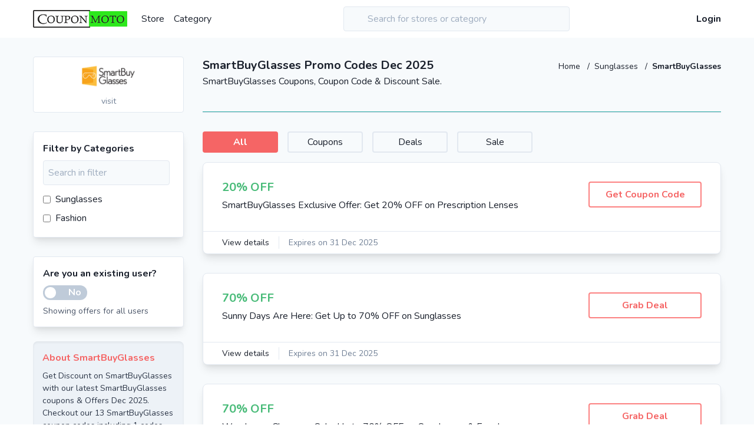

--- FILE ---
content_type: text/html; charset=utf-8
request_url: https://couponmoto.sg/smartbuyglasses-promo-code
body_size: 16496
content:
<!doctype html>
<html data-n-head-ssr lang="en-sg" dir="ltr" data-n-head="%7B%22lang%22:%7B%22ssr%22:%22en-sg%22%7D,%22dir%22:%7B%22ssr%22:%22ltr%22%7D%7D">
  <head >
    <title>SmartBuyGlasses Promo Code: 70% OFF Discount Sale Dec 2025</title><meta data-n-head="ssr" charset="utf-8"><meta data-n-head="ssr" name="viewport" content="width=device-width, initial-scale=1"><meta data-n-head="ssr" data-hid="apple-mobile-web-app-title" name="apple-mobile-web-app-title" content="CouponMotoSG"><meta data-n-head="ssr" data-hid="og:site_name" name="og:site_name" content="CouponMotoSG"><meta data-n-head="ssr" data-hid="mobile-web-app-capable" name="mobile-web-app-capable" content="yes"><meta data-n-head="ssr" data-hid="theme-color" name="theme-color" content="#48bb78"><meta data-n-head="ssr" data-hid="og:type" name="og:type" property="og:type" content="website"><meta data-n-head="ssr" data-hid="description" name="description" content="Get SmartBuyGlasses Coupons, Coupon Code &amp; Discount Code. 70% OFF &amp;#9989; on sunglasses using smartbuyglasses vouchers."><meta data-n-head="ssr" data-hid="og:title" name="og:title" content="Get coupon codes and promo codes for SmartBuyGlasses"><meta data-n-head="ssr" data-hid="og:description" name="og:description" content="Get the latest SmartBuyGlasses Coupons for Dec 2025. Here you get all SmartBuyGlasses latest working Deals, Offer and Promo Code"><meta data-n-head="ssr" data-hid="keywords" name="keywords" content="SmartBuyGlasses coupons, SmartBuyGlasses coupon, SmartBuyGlasses coupon code, coupon code for SmartBuyGlasses, SmartBuyGlasses offer, SmartBuyGlasses deal, SmartBuyGlasses, SmartBuyGlasses voucher code, SmartBuyGlasses promo code"><link data-n-head="ssr" rel="icon" type="image/x-icon" href="/favicon.ico"><link data-n-head="ssr" rel="manifest" href="/_nuxt/manifest.1725f2bf.json"><link data-n-head="ssr" rel="canonical" href="https://couponmoto.sg/smartbuyglasses-promo-code"><link data-n-head="ssr" rel="alternate" href="https://couponmoto.sg/smartbuyglasses-promo-code" hreflang="en-IN"><script data-n-head="ssr" type="application/ld+json">{"@context":"http://schema.org","@graph":[{"@type":"WebPage","url":"https://couponmoto.sg/smartbuyglasses-promo-code","name":"SmartBuyGlasses Promo Code: 70% OFF Discount Sale Dec 2025","description":"Get SmartBuyGlasses Coupons, Coupon Code & Discount Code. 70% OFF &#9989; on sunglasses using smartbuyglasses vouchers."},{"@type":"BreadcrumbList","@id":"https://couponmoto.sg/smartbuyglasses-promo-code#BreadcrumbList","itemListElement":[{"@type":"ListItem","@id":"https://couponmoto.sg/smartbuyglasses-promo-code#Page1","position":1,"item":{"@type":"Thing","@id":"https://couponmoto.sg/smartbuyglasses-promo-code#Item1","url":"https://couponmoto.sg/smartbuyglasses-promo-code","name":"smartbuyglasses-promo-code"}}]}]}</script><link rel="preload" href="/_nuxt/55ac22964894c9020966.js" as="script"><link rel="preload" href="/_nuxt/dd70406658fc73820bf6.js" as="script"><link rel="preload" href="/_nuxt/92094a6e3b1f11eb7e54.js" as="script"><link rel="preload" href="/_nuxt/92002367d67e90d916bb.js" as="script"><link rel="preload" href="/_nuxt/1b97773c2fe98b2e4344.js" as="script"><style data-vue-ssr-id="38dfa7e4:0 2283861f:0 3191d5ad:0 932a8f60:0 7938bda6:0">/*! normalize.css v8.0.1 | MIT License | github.com/necolas/normalize.css */html{line-height:1.15;-webkit-text-size-adjust:100%}body{margin:0}main{display:block}h1{font-size:2em;margin:.67em 0}hr{box-sizing:content-box;height:0;overflow:visible}a{background-color:transparent}strong{font-weight:bolder}code{font-family:monospace,monospace;font-size:1em}small{font-size:80%}img{border-style:none}button,input,textarea{font-family:inherit;font-size:100%;line-height:1.15;margin:0}button,input{overflow:visible}button{text-transform:none}[type=button],[type=reset],[type=submit],button{-webkit-appearance:button}[type=button]::-moz-focus-inner,[type=reset]::-moz-focus-inner,[type=submit]::-moz-focus-inner,button::-moz-focus-inner{border-style:none;padding:0}[type=button]:-moz-focusring,[type=reset]:-moz-focusring,[type=submit]:-moz-focusring,button:-moz-focusring{outline:1px dotted ButtonText}textarea{overflow:auto}[type=checkbox],[type=radio]{box-sizing:border-box;padding:0}[type=number]::-webkit-inner-spin-button,[type=number]::-webkit-outer-spin-button{height:auto}[type=search]{-webkit-appearance:textfield;outline-offset:-2px}[type=search]::-webkit-search-decoration{-webkit-appearance:none}::-webkit-file-upload-button{-webkit-appearance:button;font:inherit}details{display:block}summary{display:list-item}[hidden],template{display:none}h1,h2,h3,h4,hr,p{margin:0}button{background-color:transparent;background-image:none;padding:0}button:focus{outline:1px dotted;outline:5px auto -webkit-focus-ring-color}ol,ul{list-style:none;margin:0;padding:0}html{font-family:Nunito,-apple-system,BlinkMacSystemFont,Segoe UI,Roboto,Helvetica Neue,Arial,Noto Sans,sans-serif,Apple Color Emoji,Segoe UI Emoji,Segoe UI Symbol,Noto Color Emoji;line-height:1.5}*,:after,:before{box-sizing:border-box;border:0 solid #e2e8f0}hr{border-top-width:1px}img{border-style:solid}textarea{resize:vertical}input::-webkit-input-placeholder,textarea::-webkit-input-placeholder{color:#a0aec0}input::-moz-placeholder,textarea::-moz-placeholder{color:#a0aec0}input:-ms-input-placeholder,textarea:-ms-input-placeholder{color:#a0aec0}input::-ms-input-placeholder,textarea::-ms-input-placeholder{color:#a0aec0}input::placeholder,textarea::placeholder{color:#a0aec0}[role=button],button{cursor:pointer}table{border-collapse:collapse}h1,h2,h3,h4{font-size:inherit;font-weight:inherit}a{color:inherit;text-decoration:inherit}button,input,textarea{padding:0;line-height:inherit;color:inherit}code{font-family:Menlo,Monaco,Consolas,Liberation Mono,Courier New,monospace}embed,iframe,img,object{display:block;vertical-align:middle}img{max-width:100%;height:auto}.container{width:100%;margin-right:auto;margin-left:auto;padding-right:1rem;padding-left:1rem}@media (min-width:640px){.container{max-width:640px}}@media (min-width:768px){.container{max-width:768px}}@media (min-width:1024px){.container{max-width:1024px}}@media (min-width:1200px){.container{max-width:1200px}}.v--modal-block-scroll{overflow:hidden;width:100vw}.v--modal-overlay{position:fixed;box-sizing:border-box;left:0;top:0;width:100%;height:100vh;background:rgba(0,0,0,.2);z-index:999;opacity:1}.v--modal-overlay.scrollable{height:100%;min-height:100vh;overflow-y:auto;-webkit-overflow-scrolling:touch}.v--modal-overlay .v--modal-background-click{width:100%;min-height:100%;height:auto}.v--modal-overlay .v--modal-box{position:relative;overflow:hidden;box-sizing:border-box}.v--modal-overlay.scrollable .v--modal-box{margin-bottom:2px}.v--modal{background-color:#fff;text-align:left;border-radius:3px;box-shadow:0 20px 60px -2px rgba(27,33,58,.4);padding:0}.v--modal.v--modal-fullscreen{width:100vw;height:100vh;margin:0;left:0;top:0}.v--modal-top-right{display:block;position:absolute;right:0;top:0}@-webkit-keyframes noty_modal_in{to{opacity:.3}}@keyframes noty_modal_in{to{opacity:.3}}@-webkit-keyframes noty_modal_out{to{opacity:0}}@keyframes noty_modal_out{to{opacity:0}}@-webkit-keyframes noty_anim_in{to{transform:translate(0);opacity:1}}@keyframes noty_anim_in{to{transform:translate(0);opacity:1}}@-webkit-keyframes noty_anim_out{to{transform:translate(50%);opacity:0}}@keyframes noty_anim_out{to{transform:translate(50%);opacity:0}}@-webkit-keyframes noty_anim_height{to{height:0}}@keyframes noty_anim_height{to{height:0}}.glide{position:relative;width:100%;box-sizing:border-box}.glide *{box-sizing:inherit}.glide__slides,.glide__track{overflow:hidden}.glide__slides{position:relative;width:100%;list-style:none;-webkit-backface-visibility:hidden;backface-visibility:hidden;transform-style:preserve-3d;touch-action:pan-Y;padding:0;white-space:nowrap;display:flex;flex-wrap:nowrap;will-change:transform}.glide__slide,.glide__slides--dragging{-webkit-user-select:none;-moz-user-select:none;-ms-user-select:none;user-select:none}.glide__slide{width:100%;height:100%;flex-shrink:0;white-space:normal;-webkit-touch-callout:none;-webkit-tap-highlight-color:transparent}.glide__slide a{-webkit-user-drag:none}.glide__arrows,.glide__bullets,.glide__slide a{-webkit-user-select:none;user-select:none;-moz-user-select:none;-ms-user-select:none}.glide__arrows,.glide__bullets{-webkit-touch-callout:none}.glide--rtl{direction:rtl}.glide__slides,.glide__track{height:100%}.voucher-badge{font-size:.75rem;padding-left:1rem;padding-right:1rem;border-width:1px;border-radius:.25rem;font-weight:700}.voucher-badge.cashback{border-color:#4299e1;color:#4299e1}.voucher-badge.mobile-app-only{border-color:#ed64a6;color:#ed64a6}.voucher-badge.exclusive{border-color:#fbd38d;color:#ed8936}.btn{padding:.5rem 1rem;font-weight:700;color:#fff;border-radius:.25rem;transition-property:all;transition-duration:.3s}.btn-teal{background-color:#38b2ac}.btn-teal:hover{background-color:#319795}.v-select{position:relative;font-family:inherit}.v-select,.v-select *{box-sizing:border-box}@-webkit-keyframes vSelectSpinner{to{transform:rotate(1turn)}}@keyframes vSelectSpinner{0%{transform:rotate(0deg)}to{transform:rotate(1turn)}}.vs__fade-enter-active,.vs__fade-leave-active{pointer-events:none;transition:opacity .15s cubic-bezier(1,.5,.8,1)}.vs__fade-enter,.vs__fade-leave-to{opacity:0}.vs--disabled .vs__clear,.vs--disabled .vs__dropdown-toggle,.vs--disabled .vs__open-indicator,.vs--disabled .vs__search,.vs--disabled .vs__selected{cursor:not-allowed;background-color:#f8f8f8}.v-select[dir=rtl] .vs__actions{padding:0 3px 0 6px}.v-select[dir=rtl] .vs__clear{margin-left:6px;margin-right:0}.v-select[dir=rtl] .vs__deselect{margin-left:0;margin-right:2px}.v-select[dir=rtl] .vs__dropdown-menu{text-align:right}.vs__dropdown-toggle{-webkit-appearance:none;-moz-appearance:none;appearance:none;display:flex;padding:0 0 4px;background:none;border:1px solid rgba(60,60,60,.26);border-radius:4px;white-space:normal}.vs__selected-options{display:flex;flex-basis:100%;flex-grow:1;flex-wrap:wrap;padding:0 2px;position:relative}.vs__actions{display:flex;align-items:center;padding:4px 6px 0 3px}.vs--searchable .vs__dropdown-toggle{cursor:text}.vs--unsearchable .vs__dropdown-toggle{cursor:pointer}.vs--open .vs__dropdown-toggle{border-bottom-color:transparent;border-bottom-left-radius:0;border-bottom-right-radius:0}.vs__open-indicator{fill:rgba(60,60,60,.5);transform:scale(1);transition:transform .15s cubic-bezier(1,-.115,.975,.855);transition-timing-function:cubic-bezier(1,-.115,.975,.855)}.vs--open .vs__open-indicator{transform:rotate(180deg) scale(1)}.vs--loading .vs__open-indicator{opacity:0}.vs__clear{fill:rgba(60,60,60,.5);padding:0;border:0;background-color:transparent;cursor:pointer;margin-right:8px}.vs__dropdown-menu{display:block;position:absolute;top:calc(100% - 1px);left:0;z-index:1000;padding:5px 0;margin:0;width:100%;max-height:350px;min-width:160px;overflow-y:auto;box-shadow:0 3px 6px 0 rgba(0,0,0,.15);border:1px solid rgba(60,60,60,.26);border-top-style:none;border-radius:0 0 4px 4px;text-align:left;list-style:none;background:#fff}.vs__no-options{text-align:center}.vs__dropdown-option{line-height:1.42857143;display:block;padding:3px 20px;clear:both;color:#333;white-space:nowrap}.vs__dropdown-option:hover{cursor:pointer}.vs__dropdown-option--highlight{background:#5897fb;color:#fff}.vs__dropdown-option--disabled{background:inherit;color:rgba(60,60,60,.5)}.vs__dropdown-option--disabled:hover{cursor:inherit}.vs__selected{display:flex;align-items:center;background-color:#f0f0f0;border:1px solid rgba(60,60,60,.26);border-radius:4px;color:#333;line-height:1.4;margin:4px 2px 0;padding:0 .25em}.vs__deselect{display:inline-flex;-webkit-appearance:none;-moz-appearance:none;appearance:none;margin-left:4px;padding:0;border:0;cursor:pointer;background:none;fill:rgba(60,60,60,.5);text-shadow:0 1px 0 #fff}.vs--single .vs__selected{background-color:transparent;border-color:transparent}.vs--single.vs--open .vs__selected{position:absolute;opacity:.4}.vs--single.vs--searching .vs__selected{display:none}.vs__search::-webkit-search-cancel-button{display:none}.vs__search::-ms-clear,.vs__search::-webkit-search-decoration,.vs__search::-webkit-search-results-button,.vs__search::-webkit-search-results-decoration{display:none}.vs__search,.vs__search:focus{-webkit-appearance:none;-moz-appearance:none;appearance:none;line-height:1.4;font-size:1em;border:1px solid transparent;border-left:none;outline:none;margin:4px 0 0;padding:0 7px;background:none;box-shadow:none;width:0;max-width:100%;flex-grow:1}.vs__search::-webkit-input-placeholder{color:inherit}.vs__search::-moz-placeholder{color:inherit}.vs__search:-ms-input-placeholder{color:inherit}.vs__search::-ms-input-placeholder{color:inherit}.vs__search::placeholder{color:inherit}.vs--unsearchable .vs__search{opacity:1}.vs--unsearchable .vs__search:hover{cursor:pointer}.vs--single.vs--searching:not(.vs--open):not(.vs--loading) .vs__search{opacity:.2}.vs__spinner{align-self:center;opacity:0;font-size:5px;text-indent:-9999em;overflow:hidden;border:.9em solid hsla(0,0%,39.2%,.1);border-left-color:rgba(60,60,60,.45);transform:translateZ(0);-webkit-animation:vSelectSpinner 1.1s linear infinite;animation:vSelectSpinner 1.1s linear infinite;transition:opacity .1s}.vs__spinner,.vs__spinner:after{border-radius:50%;width:5em;height:5em}.vs--loading .vs__spinner{opacity:1}.vs__dropdown-toggle{height:100%}.vs__search,.vs__search:focus{padding:.5rem 0;border-width:0}.vs__dropdown-toggle{border-width:0 0 1px;border-color:#e2e8f0;border-radius:0;padding:.25rem 0 0}.vs__selected-options{align-items:center}.vs__selected{border-style:none;padding:0 .5rem;margin:.5rem .5rem 0 0;display:inline}.vs--single .vs__selected{padding-left:0;padding-right:0}.vs--single.vs--open .vs__selected{position:relative}.vs__selected-options{padding-left:0;padding-right:0}.vs__dropdown-menu{border-width:0;box-shadow:0 10px 15px -3px rgba(0,0,0,.1),0 4px 6px -2px rgba(0,0,0,.05)}.spinner{-webkit-animation-name:spin;animation-name:spin;-webkit-animation-duration:1s;animation-duration:1s;-webkit-animation-iteration-count:infinite;animation-iteration-count:infinite;-webkit-animation-timing-function:linear;animation-timing-function:linear}@-webkit-keyframes spin{0%{transform:rotate(0deg)}to{transform:rotate(1turn)}}@keyframes spin{0%{transform:rotate(0deg)}to{transform:rotate(1turn)}}.youtube-player{position:relative;padding-bottom:40.23%;height:0;overflow:hidden;max-width:100%;background:transparent;margin:5px}.youtube-player iframe{position:absolute;top:0;left:0;width:100%;height:100%;z-index:100;background:transparent}.youtube-player img{bottom:0;display:block;left:0;margin:auto;max-width:100%;width:70%;position:absolute;right:0;top:0;border:none;height:auto;cursor:pointer;transition:all .4s}.youtube-player img:hover{-webkit-filter:brightness(75%)}.youtube-player .play{height:72px;width:72px;left:50%;top:50%;margin-left:-36px;margin-top:-36px;position:absolute;background:url(//i.imgur.com/TxzC70f.png) no-repeat;cursor:pointer}.editor-content table td,.editor-content table th{border-width:1px;padding:.5rem;text-align:left}.editor-content a{color:#3182ce;transition-property:all;transition-duration:.3s}.editor-content a:hover{color:#2c5282}.art-btn{background:#00a63f;padding:8px 60px;color:#fff!important;border-radius:5px}.art-btn:hover{background:#008934}@media (max-width:480px){.editor-content img{width:100%!important;height:auto!important}}.editor-content ol,.editor-content ul{list-style-position:inside}.editor-content ol li{list-style-type:decimal}.editor-content ul li{list-style-type:disc}.bg-local{background-attachment:local}.bg-black{background-color:#000}.bg-white{background-color:#fff}.bg-gray-100{background-color:#f7fafc}.bg-gray-200{background-color:#edf2f7}.bg-gray-900{background-color:#1a202c}.bg-red-400{background-color:#fc8181}.bg-red-500{background-color:#f56565}.bg-red-600{background-color:#e53e3e}.bg-green-100{background-color:#f0fff4}.bg-green-400{background-color:#68d391}.bg-green-500{background-color:#48bb78}.bg-teal-400{background-color:#4fd1c5}.bg-teal-500{background-color:#38b2ac}.bg-teal-700{background-color:#2c7a7b}.bg-blue-400{background-color:#63b3ed}.bg-blue-500{background-color:#4299e1}.bg-purple-500{background-color:#9f7aea}.bg-pink-500{background-color:#ed64a6}.hover\:bg-gray-200:hover{background-color:#edf2f7}.hover\:bg-gray-300:hover{background-color:#e2e8f0}.hover\:bg-red-500:hover{background-color:#f56565}.hover\:bg-red-600:hover{background-color:#e53e3e}.hover\:bg-red-700:hover{background-color:#c53030}.hover\:bg-green-600:hover{background-color:#38a169}.hover\:bg-teal-500:hover{background-color:#38b2ac}.hover\:bg-teal-600:hover{background-color:#319795}.hover\:bg-blue-500:hover{background-color:#4299e1}.hover\:bg-blue-600:hover{background-color:#3182ce}.hover\:bg-pink-600:hover{background-color:#d53f8c}.bg-no-repeat{background-repeat:no-repeat}.bg-cover{background-size:cover}.border-transparent{border-color:transparent}.border-gray-200{border-color:#edf2f7}.border-gray-300{border-color:#e2e8f0}.border-gray-400{border-color:#cbd5e0}.border-gray-700{border-color:#4a5568}.border-gray-800{border-color:#2d3748}.border-red-300{border-color:#feb2b2}.border-red-400{border-color:#fc8181}.border-red-500{border-color:#f56565}.border-red-600{border-color:#e53e3e}.border-orange-300{border-color:#fbd38d}.border-green-400{border-color:#68d391}.border-green-500{border-color:#48bb78}.border-teal-300{border-color:#81e6d9}.border-teal-400{border-color:#4fd1c5}.border-teal-500{border-color:#38b2ac}.border-blue-500{border-color:#4299e1}.hover\:border-gray-300:hover{border-color:#e2e8f0}.hover\:border-red-500:hover{border-color:#f56565}.focus\:border-teal-500:focus,.hover\:border-teal-500:hover{border-color:#38b2ac}.rounded{border-radius:.25rem}.rounded-md{border-radius:.375rem}.rounded-lg{border-radius:.5rem}.rounded-full{border-radius:9999px}.rounded-t-lg{border-top-left-radius:.5rem;border-top-right-radius:.5rem}.border-dashed{border-style:dashed}.border-dotted{border-style:dotted}.border-2{border-width:2px}.border-4{border-width:4px}.border{border-width:1px}.border-t-2{border-top-width:2px}.border-b-2{border-bottom-width:2px}.border-b-4{border-bottom-width:4px}.border-t{border-top-width:1px}.border-r{border-right-width:1px}.border-b{border-bottom-width:1px}.last\:border-0:last-child{border-width:0}.last\:border-b-0:last-child{border-bottom-width:0}.cursor-pointer{cursor:pointer}.block{display:block}.inline-block{display:inline-block}.inline{display:inline}.flex{display:flex}.table{display:table}.hidden{display:none}.flex-col{flex-direction:column}.flex-col-reverse{flex-direction:column-reverse}.flex-wrap{flex-wrap:wrap}.items-center{align-items:center}.items-baseline{align-items:baseline}.justify-center{justify-content:center}.justify-between{justify-content:space-between}.flex-1{flex:1 1 0%}.flex-shrink-0{flex-shrink:0}.clear-both{clear:both}.font-sans{font-family:Nunito,-apple-system,BlinkMacSystemFont,Segoe UI,Roboto,Helvetica Neue,Arial,Noto Sans,sans-serif,Apple Color Emoji,Segoe UI Emoji,Segoe UI Symbol,Noto Color Emoji}.font-thin{font-weight:200}.font-semibold{font-weight:600}.font-bold{font-weight:700}.h-1{height:.25rem}.h-3{height:.75rem}.h-4{height:1rem}.h-6{height:1.5rem}.h-8{height:2rem}.h-12{height:3rem}.h-16{height:4rem}.h-24{height:6rem}.h-32{height:8rem}.h-40{height:10rem}.h-48{height:12rem}.h-128{height:32rem}.h-full{height:100%}.leading-none{line-height:1}.leading-normal{line-height:1.5}.leading-loose{line-height:2}.m-2{margin:.5rem}.m-4{margin:1rem}.mx-0{margin-left:0;margin-right:0}.my-2{margin-top:.5rem;margin-bottom:.5rem}.mx-2{margin-left:.5rem;margin-right:.5rem}.my-4{margin-top:1rem;margin-bottom:1rem}.mx-4{margin-left:1rem;margin-right:1rem}.mx-6{margin-left:1.5rem;margin-right:1.5rem}.my-8{margin-top:2rem;margin-bottom:2rem}.mx-8{margin-left:2rem;margin-right:2rem}.mx-auto{margin-left:auto;margin-right:auto}.-mx-2{margin-left:-.5rem;margin-right:-.5rem}.-mx-4{margin-left:-1rem;margin-right:-1rem}.mt-1{margin-top:.25rem}.mr-1{margin-right:.25rem}.mb-1{margin-bottom:.25rem}.mt-2{margin-top:.5rem}.mr-2{margin-right:.5rem}.mb-2{margin-bottom:.5rem}.ml-2{margin-left:.5rem}.mb-3{margin-bottom:.75rem}.ml-3{margin-left:.75rem}.mt-4{margin-top:1rem}.mr-4{margin-right:1rem}.mb-4{margin-bottom:1rem}.ml-4{margin-left:1rem}.mb-6{margin-bottom:1.5rem}.mt-8{margin-top:2rem}.mr-8{margin-right:2rem}.mb-8{margin-bottom:2rem}.mb-16{margin-bottom:4rem}.-mt-2{margin-top:-.5rem}.-mr-2{margin-right:-.5rem}.-mt-5{margin-top:-1.25rem}.-mr-16{margin-right:-4rem}.-ml-16{margin-left:-4rem}.-mt-64{margin-top:-16rem}.last\:mr-0:last-child{margin-right:0}.last\:mb-0:last-child{margin-bottom:0}.max-h-96{max-height:24rem}.max-h-128{max-height:32rem}.min-h-screen{min-height:100vh}.min-w-48{min-width:12rem}.object-contain{-o-object-fit:contain;object-fit:contain}.object-center{-o-object-position:center;object-position:center}.opacity-75{opacity:.75}.hover\:opacity-100:hover{opacity:1}.focus\:outline-none:focus,.outline-none{outline:0}.overflow-hidden{overflow:hidden}.overflow-x-auto{overflow-x:auto}.overflow-y-auto{overflow-y:auto}.overflow-x-hidden{overflow-x:hidden}.overflow-y-hidden{overflow-y:hidden}.overflow-y-scroll{overflow-y:scroll}.p-1{padding:.25rem}.p-2{padding:.5rem}.p-3{padding:.75rem}.p-4{padding:1rem}.p-6{padding:1.5rem}.p-8{padding:2rem}.py-0{padding-top:0;padding-bottom:0}.py-1{padding-top:.25rem;padding-bottom:.25rem}.py-2{padding-top:.5rem;padding-bottom:.5rem}.px-2{padding-left:.5rem;padding-right:.5rem}.py-3{padding-top:.75rem;padding-bottom:.75rem}.py-4{padding-top:1rem;padding-bottom:1rem}.px-4{padding-left:1rem;padding-right:1rem}.py-5{padding-top:1.25rem;padding-bottom:1.25rem}.py-8{padding-top:2rem;padding-bottom:2rem}.px-8{padding-left:2rem;padding-right:2rem}.px-10{padding-left:2.5rem;padding-right:2.5rem}.py-16{padding-top:4rem;padding-bottom:4rem}.px-16{padding-left:4rem;padding-right:4rem}.pt-0{padding-top:0}.pt-1{padding-top:.25rem}.pb-1{padding-bottom:.25rem}.pt-2{padding-top:.5rem}.pr-2{padding-right:.5rem}.pb-2{padding-bottom:.5rem}.pt-4{padding-top:1rem}.pb-4{padding-bottom:1rem}.pl-4{padding-left:1rem}.pt-8{padding-top:2rem}.pb-8{padding-bottom:2rem}.pl-10{padding-left:2.5rem}.pb-16{padding-bottom:4rem}.pointer-events-none{pointer-events:none}.pointer-events-auto{pointer-events:auto}.fixed{position:fixed}.absolute{position:absolute}.relative{position:relative}.top-0{top:0}.right-0{right:0}.bottom-0{bottom:0}.left-0{left:0}.top-1\/2{top:50%}.shadow{box-shadow:0 1px 3px 0 rgba(0,0,0,.1),0 1px 2px 0 rgba(0,0,0,.06)}.shadow-md{box-shadow:0 4px 6px -1px rgba(0,0,0,.1),0 2px 4px -1px rgba(0,0,0,.06)}.shadow-lg{box-shadow:0 10px 15px -3px rgba(0,0,0,.1),0 4px 6px -2px rgba(0,0,0,.05)}.shadow-xl{box-shadow:0 20px 25px -5px rgba(0,0,0,.1),0 10px 10px -5px rgba(0,0,0,.04)}.shadow-inner{box-shadow:inset 0 2px 4px 0 rgba(0,0,0,.06)}.hover\:shadow-lg:hover{box-shadow:0 10px 15px -3px rgba(0,0,0,.1),0 4px 6px -2px rgba(0,0,0,.05)}.hover\:shadow-xl:hover{box-shadow:0 20px 25px -5px rgba(0,0,0,.1),0 10px 10px -5px rgba(0,0,0,.04)}.text-left{text-align:left}.text-center{text-align:center}.text-right{text-align:right}.text-white{color:#fff}.text-gray-400{color:#cbd5e0}.text-gray-500{color:#a0aec0}.text-gray-600{color:#718096}.text-gray-700{color:#4a5568}.text-gray-800{color:#2d3748}.text-gray-900{color:#1a202c}.text-red-500{color:#f56565}.text-red-600{color:#e53e3e}.text-orange-500{color:#ed8936}.text-yellow-500{color:#ecc94b}.text-green-500{color:#48bb78}.text-green-600{color:#38a169}.text-teal-500{color:#38b2ac}.text-teal-600{color:#319795}.text-blue-500{color:#4299e1}.text-blue-600{color:#3182ce}.hover\:text-white:hover{color:#fff}.hover\:text-gray-500:hover{color:#a0aec0}.hover\:text-gray-800:hover{color:#2d3748}.hover\:text-gray-900:hover{color:#1a202c}.hover\:text-red-500:hover{color:#f56565}.hover\:text-red-600:hover{color:#e53e3e}.hover\:text-red-700:hover{color:#c53030}.hover\:text-yellow-600:hover{color:#d69e2e}.hover\:text-teal-500:hover{color:#38b2ac}.hover\:text-teal-600:hover{color:#319795}.hover\:text-blue-500:hover{color:#4299e1}.text-xs{font-size:.75rem}.text-sm{font-size:.875rem}.text-base{font-size:1rem}.text-lg{font-size:1.125rem}.text-xl{font-size:1.25rem}.text-2xl{font-size:1.5rem}.text-3xl{font-size:1.875rem}.text-4xl{font-size:2.25rem}.text-5xl{font-size:3rem}.text-6xl{font-size:4rem}.not-italic{font-style:normal}.uppercase{text-transform:uppercase}.capitalize{text-transform:capitalize}.line-through{text-decoration:line-through}.whitespace-no-wrap{white-space:nowrap}.w-3{width:.75rem}.w-4{width:1rem}.w-8{width:2rem}.w-10{width:2.5rem}.w-12{width:3rem}.w-16{width:4rem}.w-32{width:8rem}.w-64{width:16rem}.w-1\/2{width:50%}.w-1\/3{width:33.333333%}.w-2\/3{width:66.666667%}.w-3\/5{width:60%}.w-full{width:100%}.z-10{z-index:10}.z-40{z-index:40}.z-50{z-index:50}.transform{--transform-translate-x:0;--transform-translate-y:0;--transform-rotate:0;--transform-skew-x:0;--transform-skew-y:0;--transform-scale-x:1;--transform-scale-y:1;transform:translateX(var(--transform-translate-x)) translateY(var(--transform-translate-y)) rotate(var(--transform-rotate)) skewX(var(--transform-skew-x)) skewY(var(--transform-skew-y)) scaleX(var(--transform-scale-x)) scaleY(var(--transform-scale-y))}.transition-all{transition-property:all}.transition{transition-property:background-color,border-color,color,fill,stroke,opacity,box-shadow,transform}.duration-200{transition-duration:.2s}.duration-300{transition-duration:.3s}.gradient-teal{background:#00a0a6;background:linear-gradient(90deg,#c53030,#ff4e4e)}.line-clamp-2{display:-webkit-box;-webkit-line-clamp:2;overflow:hidden;text-overflow:ellipsis;-webkit-box-orient:vertical}.cmheading{font-weight:100;word-spacing:5px}.review-body a{color:#319795}.review-body a:hover{color:#2c7a7b}.user-review p{white-space:pre-wrap}.review-body img{margin:auto}.special-offer{display:none}@media only screen and (max-width:767px){.cmheading{font-size:1.3rem!important}}@media only screen and (min-width:1366px){.special-offer{display:none;position:absolute;top:0;right:0}}.hover\:scale-5:hover{transform:scale(1.05)}.scrollbar::-webkit-scrollbar{width:.5rem}.scrollbar::-webkit-scrollbar-track{box-shadow:inset 0 2px 4px 0 rgba(0,0,0,.06)}.scrollbar::-webkit-scrollbar-thumb{background-color:#cbd5e0;outline:1px solid #708090}@media (min-width:640px){.sm\:inline{display:inline}.sm\:flex{display:flex}.sm\:clear-both{clear:both}.sm\:h-6{height:1.5rem}.sm\:h-12{height:3rem}.sm\:mb-0{margin-bottom:0}.sm\:mr-4{margin-right:1rem}.sm\:mb-8{margin-bottom:2rem}.sm\:p-8{padding:2rem}.sm\:py-4{padding-top:1rem;padding-bottom:1rem}.sm\:py-16{padding-top:4rem;padding-bottom:4rem}.sm\:pb-4{padding-bottom:1rem}.sm\:text-sm{font-size:.875rem}.sm\:text-base{font-size:1rem}.sm\:text-xl{font-size:1.25rem}.sm\:text-2xl{font-size:1.5rem}.sm\:w-6{width:1.5rem}.sm\:w-12{width:3rem}.sm\:w-1\/2{width:50%}.sm\:w-1\/3{width:33.333333%}}@media (min-width:768px){.md\:flex{display:flex}.md\:flex-row{flex-direction:row}.md\:flex-no-wrap{flex-wrap:nowrap}.md\:clear-both{clear:both}.md\:h-16{height:4rem}.md\:m-6{margin:1.5rem}.md\:m-8{margin:2rem}.md\:mx-4{margin-left:1rem;margin-right:1rem}.md\:mx-8{margin-left:2rem;margin-right:2rem}.md\:-mx-4{margin-left:-1rem;margin-right:-1rem}.md\:mb-0{margin-bottom:0}.md\:mr-4{margin-right:1rem}.md\:mt-8{margin-top:2rem}.md\:mr-8{margin-right:2rem}.md\:mb-8{margin-bottom:2rem}.md\:mb-16{margin-bottom:4rem}.md\:p-4{padding:1rem}.md\:p-6{padding:1.5rem}.md\:p-8{padding:2rem}.md\:px-6{padding-left:1.5rem;padding-right:1.5rem}.md\:py-8{padding-top:2rem;padding-bottom:2rem}.md\:px-8{padding-left:2rem;padding-right:2rem}.md\:px-12{padding-left:3rem;padding-right:3rem}.md\:py-16{padding-top:4rem;padding-bottom:4rem}.md\:pt-8{padding-top:2rem}.md\:pt-24{padding-top:6rem}.md\:text-left{text-align:left}.md\:text-sm{font-size:.875rem}.md\:text-base{font-size:1rem}.md\:text-xl{font-size:1.25rem}.md\:text-2xl{font-size:1.5rem}.md\:w-1\/2{width:50%}.md\:w-1\/3{width:33.333333%}.md\:w-2\/3{width:66.666667%}}@media (min-width:1024px){.lg\:rounded-t-none{border-top-left-radius:0;border-top-right-radius:0}.lg\:block{display:block}.lg\:inline-block{display:inline-block}.lg\:inline{display:inline}.lg\:flex{display:flex}.lg\:hidden{display:none}.group:hover .lg\:group-hover\:inline-block{display:inline-block}.lg\:flex-row{flex-direction:row}.lg\:items-start{align-items:flex-start}.lg\:items-center{align-items:center}.lg\:items-baseline{align-items:baseline}.lg\:items-stretch{align-items:stretch}.lg\:justify-start{justify-content:flex-start}.lg\:justify-center{justify-content:center}.lg\:justify-between{justify-content:space-between}.lg\:clear-both{clear:both}.lg\:font-bold{font-weight:700}.lg\:h-96{height:24rem}.lg\:h-auto{height:auto}.lg\:h-290px{height:290px}.lg\:m-0{margin:0}.lg\:mx-4{margin-left:1rem;margin-right:1rem}.lg\:-mx-4{margin-left:-1rem;margin-right:-1rem}.lg\:mt-0{margin-top:0}.lg\:mb-0{margin-bottom:0}.lg\:mr-2{margin-right:.5rem}.lg\:mr-4{margin-right:1rem}.lg\:mt-8{margin-top:2rem}.lg\:mr-8{margin-right:2rem}.lg\:mb-8{margin-bottom:2rem}.lg\:mb-16{margin-bottom:4rem}.lg\:mr-32{margin-right:8rem}.lg\:-mt-32{margin-top:-8rem}.lg\:p-0{padding:0}.lg\:p-4{padding:1rem}.lg\:p-8{padding:2rem}.lg\:p-12{padding:3rem}.lg\:p-16{padding:4rem}.lg\:px-0{padding-left:0;padding-right:0}.lg\:py-2{padding-top:.5rem;padding-bottom:.5rem}.lg\:py-5{padding-top:1.25rem;padding-bottom:1.25rem}.lg\:px-8{padding-left:2rem;padding-right:2rem}.lg\:py-10{padding-top:2.5rem;padding-bottom:2.5rem}.lg\:px-10{padding-left:2.5rem;padding-right:2.5rem}.lg\:px-12{padding-left:3rem;padding-right:3rem}.lg\:py-16{padding-top:4rem;padding-bottom:4rem}.lg\:px-16{padding-left:4rem;padding-right:4rem}.lg\:px-32{padding-left:8rem;padding-right:8rem}.lg\:pt-8{padding-top:2rem}.lg\:pb-8{padding-bottom:2rem}.lg\:pt-16{padding-top:4rem}.lg\:pb-16{padding-bottom:4rem}.lg\:relative{position:relative}.lg\:top-0{top:0}.lg\:text-left{text-align:left}.lg\:text-base{font-size:1rem}.lg\:text-lg{font-size:1.125rem}.lg\:text-xl{font-size:1.25rem}.lg\:text-2xl{font-size:1.5rem}.lg\:text-3xl{font-size:1.875rem}.lg\:text-4xl{font-size:2.25rem}.lg\:w-32{width:8rem}.lg\:w-40{width:10rem}.lg\:w-48{width:12rem}.lg\:w-64{width:16rem}.lg\:w-96{width:24rem}.lg\:w-128{width:32rem}.lg\:w-auto{width:auto}.lg\:w-1\/2{width:50%}.lg\:w-1\/3{width:33.333333%}.lg\:w-2\/3{width:66.666667%}.lg\:w-1\/4{width:25%}.lg\:w-1\/5{width:20%}.lg\:scrollbar::-webkit-scrollbar{width:.5rem}.lg\:scrollbar::-webkit-scrollbar-track{box-shadow:inset 0 2px 4px 0 rgba(0,0,0,.06)}.lg\:scrollbar::-webkit-scrollbar-thumb{background-color:#cbd5e0;outline:1px solid #708090}}@media (min-width:1200px){.xl\:clear-both{clear:both}.xl\:w-96{width:24rem}}
.vue-js-switch[data-v-25adc6c0]{display:inline-block;position:relative;vertical-align:middle;user-select:none;font-size:10px;cursor:pointer}.vue-js-switch .v-switch-input[data-v-25adc6c0]{opacity:0;position:absolute;width:1px;height:1px}.vue-js-switch .v-switch-label[data-v-25adc6c0]{position:absolute;top:0;font-weight:600;color:#fff;z-index:1}.vue-js-switch .v-switch-label.v-left[data-v-25adc6c0]{left:10px}.vue-js-switch .v-switch-label.v-right[data-v-25adc6c0]{right:10px}.vue-js-switch .v-switch-core[data-v-25adc6c0]{display:block;position:relative;box-sizing:border-box;outline:0;margin:0;transition:border-color .3s,background-color .3s;user-select:none}.vue-js-switch .v-switch-core .v-switch-button[data-v-25adc6c0]{display:block;position:absolute;overflow:hidden;top:0;left:0;border-radius:100%;background-color:#fff;z-index:2}.vue-js-switch.disabled[data-v-25adc6c0]{pointer-events:none;opacity:.6}
.nuxt-progress{position:fixed;top:0;left:0;right:0;height:2px;width:0;opacity:1;transition:width .1s,opacity .4s;background-color:#48bb78;z-index:999999}
@font-face{font-family:Nunito;font-style:normal;font-weight:400;src:local("Nunito Regular"),local("Nunito-Regular"),url(https://fonts.gstatic.com/s/nunito/v12/XRXV3I6Li01BKofINeaB.woff2) format("woff2")}@font-face{font-family:Nunito;font-style:normal;font-weight:700;src:local("Nunito Bold"),local("Nunito-Bold"),url(https://fonts.gstatic.com/s/nunito/v12/XRXW3I6Li01BKofAjsOUYevI.woff2) format("woff2")}
.to-top{bottom:5%;right:2%}</style>
    <link rel="preconnect" href="https://www.googletagmanager.com">
  </head>
  <body >
    <div data-server-rendered="true" id="__nuxt"><!----><div id="__layout"><div class="flex flex-col justify-between font-sans text-gray-900 min-h-screen"><nav class="relative lg:flex lg:justify-between lg:items-center container"><div class="flex items-center justify-between py-4 lg:p-0"><a href="/" class="flex-shrink-0 lg:w-40 mr-4 nuxt-link-active"><img alt="CouponMotoSG Logo" src="/storage/static/images/cmlogo.png" class="h-6 lg:h-auto"></a> <div class="hidden lg:flex"><div><button class="whitespace-no-wrap px-2 py-5">
    Store
    <i class="la la-angle-down"></i></button> <!----></div> <div><button class="whitespace-no-wrap px-2 py-5">
    Category
    <i class="la la-angle-down"></i></button> <!----></div></div> <div class="lg:hidden -mr-2"><button aria-label="Open Search" class="px-2 mr-2"><i class="la la-search h-6 text-gray-900"></i></button> <button aria-label="Open Menu" class="px-2 text-gray-600"><i class="la la-bars h-6"></i></button></div></div> <div class="pb-2 lg:flex lg:p-0 absolute lg:relative left-0 right-0 relative justify-center items-center w-full hidden"><div class="flex items-center"><span class="absolute z-50 text-gray-600 ml-3"><i class="la la-search"></i></span> <div class="w-full"><div class="flex items-center"><input placeholder="Search for stores or category" value="" class="pl-10 pr-2 py-2 z-40 w-full rounded border bg-gray-100 xl:w-96"></div> <!----> <DIV class="v-portal" style="display:none;"></DIV></div></div></div> <div class="px-2 pb-4 lg:flex lg:p-0 absolute lg:relative left-0 right-0 relative items-center leading-loose hidden"><button class="font-bold mt-2 lg:mt-0">
      Login
    </button> <div class="lg:hidden"><div class="py-2 border-b"><button class="flex justify-between items-baseline w-full">
    Store
    <i class="la h-6 px-2 la-angle-down"></i></button> <!----></div> <div class="py-2 border-b"><button class="flex justify-between items-baseline w-full">
    Category
    <i class="la h-6 px-2 la-angle-down"></i></button> <!----></div> <!----> <button class="block w-full text-left py-2">
        Logout
      </button></div></div></nav> <div class="flex-1 bg-gray-100"><div><div class="container py-4 md:py-8"><div class="flex flex-col lg:flex-row items-center lg:items-stretch mb-4 lg:mb-8"><div class="relative flex flex-col items-center justify-center w-64 border bg-white rounded mb-4 lg:mb-0 lg:mr-8"><img src="https://couponmoto.sg/storage/store/logo/original/smartbuyglasses-promo-code.png" alt="SmartBuyGlasses coupons" class="h-16 p-2"> <button class="text-gray-600 hover:text-teal-500 transition-all duration-300 mb-2 text-sm">
        visit
       <i class="la la-external-link text-gray-500"></i></button> <button aria-label="Add to favourite" class="absolute top-0 right-0 p-4"><i class="transition-all duration-300 text-lg la la-heart text-gray-400 hover:text-gray-500"></i></button></div> <div class="flex-1 border-b border-gray-400"><div class="border-b border-teal-500 h-full w-full"><div class="flex flex-col-reverse lg:flex-row items-center lg:justify-between lg:items-baseline"><h1 class="font-bold lg:text-xl text-center lg:text-left lg:mr-8">
            SmartBuyGlasses Promo Codes Dec 2025
          </h1> <ol class="flex flex-shrink-0 text-xs md:text-sm mb-2 lg:mb-0"><li><a href="/" class="hover:text-red-500 border-b border-transparent hover:border-red-500 transition-all duration-300 nuxt-link-active">
      Home
    </a> <span class="px-2">/</span></li><li><a href="/sunglasses" class="hover:text-red-500 border-b border-transparent hover:border-red-500 transition-all duration-300">
      Sunglasses
    </a> <span class="px-2">/</span></li><li><span class="font-bold">SmartBuyGlasses</span> <!----></li></ol></div> <h2 class="text-sm lg:text-base text-center lg:text-left mb-2">
          SmartBuyGlasses Coupons, Coupon Code &amp; Discount Sale.
        </h2> <!----></div></div></div> <div class="flex flex-col-reverse lg:flex-row"><div class="lg:w-64 lg:mr-8"><div class="hidden lg:block mb-8 py-4 pl-4 bg-white shadow-lg rounded border"><h4 class="font-bold mb-2">Filter by Categories</h4> <input placeholder="Search in filter" value="" class="bg-gray-100 border rounded mb-2 p-2"> <ol class="leading-normal overflow-y-auto overflow-x-hidden scrollbar max-h-96"><li class="leading-loose"><label class="flex items-center cursor-pointer leading-loose whitespace-no-wrap"><input type="checkbox" value="sunglasses" class="mr-2">
        Sunglasses
      </label></li><li class="leading-loose"><label class="flex items-center cursor-pointer leading-loose whitespace-no-wrap"><input type="checkbox" value="fashion" class="mr-2">
        Fashion
      </label></li></ol></div> <!----> <div class="hidden lg:block p-4 bg-white shadow-lg rounded border mb-6"><h4 class="font-bold mb-2">Are you an existing user?</h4> <label class="mb-2 vue-js-switch" data-v-25adc6c0><input type="checkbox" class="v-switch-input" data-v-25adc6c0> <div class="v-switch-core" style="width:75px;height:25px;background-color:#bfcbd9;border-radius:13px;" data-v-25adc6c0><div class="v-switch-button" style="width:19px;height:19px;transition:transform 300ms;transform:translate3d(3px, 3px, 0px);" data-v-25adc6c0></div></div> <span class="v-switch-label v-right" style="line-height:25px;font-size:16px;" data-v-25adc6c0>No</span></label> <span class="block text-gray-700 text-sm">
    Showing offers for
    all users
  </span></div> <div class="bg-gray-200 p-4 rounded-lg shadow-inner mb-8"><h4 class="font-bold text-red-500 mb-2">About SmartBuyGlasses</h4> <div class="text-sm text-gray-800 mb-2">Get Discount on SmartBuyGlasses with our latest SmartBuyGlasses coupons & Offers Dec 2025. Checkout our 13 SmartBuyGlasses coupon codes including 1 codes and 12 deals.

Save huge every time when you shop online on SmartBuyGlasses with our verified couponcode, promocode & deals.</div> <div><a href="//www.dmca.com/Protection/Status.aspx?ID=d5c719b2-73f9-4d0f-a4d5-f2de002bdc93" title="DMCA.com Protection Status" target="_blank" rel="noopener"><img src="//images.dmca.com/Badges/dmca_protected_sml_120m.png?ID=d5c719b2-73f9-4d0f-a4d5-f2de002bdc93" alt="DMCA.com Protection Status"></a></div></div> <div class="bg-gray-200 p-4 rounded-lg shadow-inner mb-8"><div class="mb-4"><h4 class="font-bold text-red-500">Related Stores</h4> <ul class="text-gray-700"><li class="my-2"><a href="/lenskart-promo-code" class="hover:text-teal-600 transition-all duration-300">
        Lenskart
      </a></li></ul> <!----></div> <div class="mb-4"><h4 class="font-bold text-red-500">Related Categories</h4> <ul class="text-gray-700"><li class="my-2"><a href="/sunglasses" class="hover:text-teal-600 transition-all duration-300">
        Sunglasses
      </a></li><li class="my-2"><a href="/fashion" class="hover:text-teal-600 transition-all duration-300">
        Fashion
      </a></li></ul> <!----></div> <div><h4 class="font-bold text-red-500">Popular Stores</h4> <ul class="text-gray-700"><li class="my-2"><a href="/klook-promo-code" class="hover:text-teal-600 transition-all duration-300">
        Klook
      </a></li><li class="my-2"><a href="/nike-promo-code" class="hover:text-teal-600 transition-all duration-300">
        Nike
      </a></li><li class="my-2"><a href="/shopee-promo-code" class="hover:text-teal-600 transition-all duration-300">
        Shopee
      </a></li><li class="my-2"><a href="/under-armour-promo-code" class="hover:text-teal-600 transition-all duration-300">
        Under Armour
      </a></li><li class="my-2"><a href="/zalora-promo-code" class="hover:text-teal-600 transition-all duration-300">
        Zalora
      </a></li><li class="my-2"><a href="/flower-chimp-discount-code" class="hover:text-teal-600 transition-all duration-300">
        Flower Chimp
      </a></li><li class="my-2"><a href="/puma-promo-code" class="hover:text-teal-600 transition-all duration-300">
        Puma
      </a></li><li class="my-2"><a href="/adidas-promo-code" class="hover:text-teal-600 transition-all duration-300">
        Adidas
      </a></li><li class="my-2"><a href="/baby-central-promo-code" class="hover:text-teal-600 transition-all duration-300">
        Baby Central
      </a></li><li class="my-2"><a href="/watsons-promo-code" class="hover:text-teal-600 transition-all duration-300">
        Watsons
      </a></li></ul> <!----></div></div> <div class="bg-gray-200 shadow-inner rounded-lg p-4 mb-8"><h4 class="font-bold text-red-500">Top Coupons</h4> <div class="flex text-sm mb-2 last:mb-0"><span class="mr-1">1.</span> <p>SmartBuyGlasses Exclusive Offer: Get 20% OFF on Prescription Lenses</p></div> <!----> <div class="leading-loose"><div class="flex justify-between"><span>Total offers</span> <span>13</span></div> <div class="flex justify-between"><span>Coupons</span> <span>1</span></div> <div class="flex justify-between"><span>Deals</span> <span>12</span></div> <div class="flex justify-between"><span>Sales</span> <span>0</span></div></div></div> <!----></div> <div class="flex-1"><div class="text-center lg:text-left mb-4"><button class="text-sm lg:text-base w-16 lg:w-32 py-1 rounded border-2 hover:border-red-500 transition-all duration-200 mr-2 lg:mr-4 last:mr-0 bg-red-500 text-white font-bold border-transparent">
    All
  </button><button class="text-sm lg:text-base w-16 lg:w-32 py-1 rounded border-2 hover:border-red-500 transition-all duration-200 mr-2 lg:mr-4 last:mr-0 hover:text-red-700">
    Coupons
  </button><button class="text-sm lg:text-base w-16 lg:w-32 py-1 rounded border-2 hover:border-red-500 transition-all duration-200 mr-2 lg:mr-4 last:mr-0 hover:text-red-700">
    Deals
  </button><button class="text-sm lg:text-base w-16 lg:w-32 py-1 rounded border-2 hover:border-red-500 transition-all duration-200 mr-2 lg:mr-4 last:mr-0 hover:text-red-700">
    Sale
  </button></div> <div class="mb-8 md:mb-16"><div><div class="mb-4"><!----> <div class="mb-4 lg:mb-8"><div class="rounded-lg shadow-lg bg-white border"><div class="md:flex justify-between p-4 lg:p-8"><div class="md:flex md:mr-8 mb-4 md:mb-0"><!----> <div><div class="flex flex-wrap items-center mb-2"><span class="lg:text-xl text-green-500 font-bold leading-none">
            20% OFF
          </span> <!----> <!----> </div> <h3 class="text-sm lg:text-base">SmartBuyGlasses Exclusive Offer: Get 20% OFF on Prescription Lenses</h3></div></div> <div><button class="px-4 py-1 lg:py-2 rounded w-full lg:w-auto min-w-48 hover:bg-red-500 hover:text-white font-bold border-2 border-red-400 hover:border-red-500 text-red-500 transition-all duration-200 whitespace-no-wrap">
        Get Coupon Code
      </button></div></div> <div class="flex justify-between px-4 lg:px-8 py-2 text-gray-700 text-sm border-t"><div class="flex text-center md:text-left"><button class="text-gray-900 transition-all duration-300 hover:text-red-500 text-xs md:text-sm focus:outline-none">
        View details
      </button> <span class="mx-4 border-r"></span> <span class="text-gray-600 text-xs md:text-sm">
        Expires on 31 Dec 2025
      </span></div> <div class="text-center md:text-left"><button aria-label="Add to favourite"><i class="transition-all duration-300 text-lg la la-star text-gray-400 hover:text-gray-500"></i></button></div></div> <!----></div> <!----></div><div class="mb-4 lg:mb-8"><div class="rounded-lg shadow-lg bg-white border"><div class="md:flex justify-between p-4 lg:p-8"><div class="md:flex md:mr-8 mb-4 md:mb-0"><!----> <div><div class="flex flex-wrap items-center mb-2"><span class="lg:text-xl text-green-500 font-bold leading-none">
            70% OFF
          </span> <!----> <!----> </div> <h3 class="text-sm lg:text-base">Sunny Days Are Here: Get Up to 70% OFF on Sunglasses</h3></div></div> <div><button class="px-4 py-1 lg:py-2 rounded w-full lg:w-auto min-w-48 hover:bg-red-500 hover:text-white font-bold border-2 border-red-400 hover:border-red-500 text-red-500 transition-all duration-200 whitespace-no-wrap">
        Grab Deal
      </button></div></div> <div class="flex justify-between px-4 lg:px-8 py-2 text-gray-700 text-sm border-t"><div class="flex text-center md:text-left"><button class="text-gray-900 transition-all duration-300 hover:text-red-500 text-xs md:text-sm focus:outline-none">
        View details
      </button> <span class="mx-4 border-r"></span> <span class="text-gray-600 text-xs md:text-sm">
        Expires on 31 Dec 2025
      </span></div> <div class="text-center md:text-left"><button aria-label="Add to favourite"><i class="transition-all duration-300 text-lg la la-star text-gray-400 hover:text-gray-500"></i></button></div></div> <!----></div> <!----></div><div class="mb-4 lg:mb-8"><div class="rounded-lg shadow-lg bg-white border"><div class="md:flex justify-between p-4 lg:p-8"><div class="md:flex md:mr-8 mb-4 md:mb-0"><!----> <div><div class="flex flex-wrap items-center mb-2"><span class="lg:text-xl text-green-500 font-bold leading-none">
            70% OFF
          </span> <!----> <!----> </div> <h3 class="text-sm lg:text-base">Warehouse Clearance Sale: Up to 70% OFF on Sunglasses &amp; Eyeglasses</h3></div></div> <div><button class="px-4 py-1 lg:py-2 rounded w-full lg:w-auto min-w-48 hover:bg-red-500 hover:text-white font-bold border-2 border-red-400 hover:border-red-500 text-red-500 transition-all duration-200 whitespace-no-wrap">
        Grab Deal
      </button></div></div> <div class="flex justify-between px-4 lg:px-8 py-2 text-gray-700 text-sm border-t"><div class="flex text-center md:text-left"><button class="text-gray-900 transition-all duration-300 hover:text-red-500 text-xs md:text-sm focus:outline-none">
        View details
      </button> <span class="mx-4 border-r"></span> <span class="text-gray-600 text-xs md:text-sm">
        Expires on 31 Dec 2025
      </span></div> <div class="text-center md:text-left"><button aria-label="Add to favourite"><i class="transition-all duration-300 text-lg la la-star text-gray-400 hover:text-gray-500"></i></button></div></div> <!----></div> </div><div class="mb-4 lg:mb-8"><div class="rounded-lg shadow-lg bg-white border"><div class="md:flex justify-between p-4 lg:p-8"><div class="md:flex md:mr-8 mb-4 md:mb-0"><!----> <div><div class="flex flex-wrap items-center mb-2"><span class="lg:text-xl text-green-500 font-bold leading-none">
            50% OFF
          </span> <!----> <!----> </div> <h3 class="text-sm lg:text-base">Register Now &amp; Get Flat 50% Discount on Your First Pair of Eyewear</h3></div></div> <div><button class="px-4 py-1 lg:py-2 rounded w-full lg:w-auto min-w-48 hover:bg-red-500 hover:text-white font-bold border-2 border-red-400 hover:border-red-500 text-red-500 transition-all duration-200 whitespace-no-wrap">
        Grab Deal
      </button></div></div> <div class="flex justify-between px-4 lg:px-8 py-2 text-gray-700 text-sm border-t"><div class="flex text-center md:text-left"><button class="text-gray-900 transition-all duration-300 hover:text-red-500 text-xs md:text-sm focus:outline-none">
        View details
      </button> <span class="mx-4 border-r"></span> <span class="text-gray-600 text-xs md:text-sm">
        Expires on 31 Dec 2025
      </span></div> <div class="text-center md:text-left"><button aria-label="Add to favourite"><i class="transition-all duration-300 text-lg la la-star text-gray-400 hover:text-gray-500"></i></button></div></div> <!----></div> <!----></div><div class="mb-4 lg:mb-8"><div class="rounded-lg shadow-lg bg-white border"><div class="md:flex justify-between p-4 lg:p-8"><div class="md:flex md:mr-8 mb-4 md:mb-0"><!----> <div><div class="flex flex-wrap items-center mb-2"><span class="lg:text-xl text-green-500 font-bold leading-none">
            50% OFF
          </span> <!----> <!----> </div> <h3 class="text-sm lg:text-base">SmartBuyGlasses Exclusive Offer: Get Up to 50% OFF on Contact Lenses</h3></div></div> <div><button class="px-4 py-1 lg:py-2 rounded w-full lg:w-auto min-w-48 hover:bg-red-500 hover:text-white font-bold border-2 border-red-400 hover:border-red-500 text-red-500 transition-all duration-200 whitespace-no-wrap">
        Grab Deal
      </button></div></div> <div class="flex justify-between px-4 lg:px-8 py-2 text-gray-700 text-sm border-t"><div class="flex text-center md:text-left"><button class="text-gray-900 transition-all duration-300 hover:text-red-500 text-xs md:text-sm focus:outline-none">
        View details
      </button> <span class="mx-4 border-r"></span> <span class="text-gray-600 text-xs md:text-sm">
        Expires on 31 Dec 2025
      </span></div> <div class="text-center md:text-left"><button aria-label="Add to favourite"><i class="transition-all duration-300 text-lg la la-star text-gray-400 hover:text-gray-500"></i></button></div></div> <!----></div> <!----></div><div class="mb-4 lg:mb-8"><div class="rounded-lg shadow-lg bg-white border"><div class="md:flex justify-between p-4 lg:p-8"><div class="md:flex md:mr-8 mb-4 md:mb-0"><!----> <div><div class="flex flex-wrap items-center mb-2"><span class="lg:text-xl text-green-500 font-bold leading-none">
            Exclusvie Offer
          </span> <!----> <!----> </div> <h3 class="text-sm lg:text-base">Shop Designer Sunglasses For Men's &amp; Women's Starting From S$ 30</h3></div></div> <div><button class="px-4 py-1 lg:py-2 rounded w-full lg:w-auto min-w-48 hover:bg-red-500 hover:text-white font-bold border-2 border-red-400 hover:border-red-500 text-red-500 transition-all duration-200 whitespace-no-wrap">
        Grab Deal
      </button></div></div> <div class="flex justify-between px-4 lg:px-8 py-2 text-gray-700 text-sm border-t"><div class="flex text-center md:text-left"><button class="text-gray-900 transition-all duration-300 hover:text-red-500 text-xs md:text-sm focus:outline-none">
        View details
      </button> <span class="mx-4 border-r"></span> <span class="text-gray-600 text-xs md:text-sm">
        Expires on 31 Dec 2025
      </span></div> <div class="text-center md:text-left"><button aria-label="Add to favourite"><i class="transition-all duration-300 text-lg la la-star text-gray-400 hover:text-gray-500"></i></button></div></div> <!----></div> <!----></div><div class="mb-4 lg:mb-8"><div class="rounded-lg shadow-lg bg-white border"><div class="md:flex justify-between p-4 lg:p-8"><div class="md:flex md:mr-8 mb-4 md:mb-0"><!----> <div><div class="flex flex-wrap items-center mb-2"><span class="lg:text-xl text-green-500 font-bold leading-none">
            15% OFF
          </span> <!----> <!----> </div> <h3 class="text-sm lg:text-base">SmartBuyGlasses Discount Code: Get Flat 15% Discount on Prescription Lenses</h3></div></div> <div><button class="px-4 py-1 lg:py-2 rounded w-full lg:w-auto min-w-48 hover:bg-red-500 hover:text-white font-bold border-2 border-red-400 hover:border-red-500 text-red-500 transition-all duration-200 whitespace-no-wrap">
        Grab Deal
      </button></div></div> <div class="flex justify-between px-4 lg:px-8 py-2 text-gray-700 text-sm border-t"><div class="flex text-center md:text-left"><button class="text-gray-900 transition-all duration-300 hover:text-red-500 text-xs md:text-sm focus:outline-none">
        View details
      </button> <span class="mx-4 border-r"></span> <span class="text-gray-600 text-xs md:text-sm">
        Expires on 31 Dec 2025
      </span></div> <div class="text-center md:text-left"><button aria-label="Add to favourite"><i class="transition-all duration-300 text-lg la la-star text-gray-400 hover:text-gray-500"></i></button></div></div> <!----></div> <!----></div><div class="mb-4 lg:mb-8"><div class="rounded-lg shadow-lg bg-white border"><div class="md:flex justify-between p-4 lg:p-8"><div class="md:flex md:mr-8 mb-4 md:mb-0"><!----> <div><div class="flex flex-wrap items-center mb-2"><span class="lg:text-xl text-green-500 font-bold leading-none">
            70% OFF
          </span> <!----> <!----> </div> <h3 class="text-sm lg:text-base">Get Up to 70% OFF on Blue Light Blocking Glasses</h3></div></div> <div><button class="px-4 py-1 lg:py-2 rounded w-full lg:w-auto min-w-48 hover:bg-red-500 hover:text-white font-bold border-2 border-red-400 hover:border-red-500 text-red-500 transition-all duration-200 whitespace-no-wrap">
        Grab Deal
      </button></div></div> <div class="flex justify-between px-4 lg:px-8 py-2 text-gray-700 text-sm border-t"><div class="flex text-center md:text-left"><button class="text-gray-900 transition-all duration-300 hover:text-red-500 text-xs md:text-sm focus:outline-none">
        View details
      </button> <span class="mx-4 border-r"></span> <span class="text-gray-600 text-xs md:text-sm">
        Expires on 31 Dec 2025
      </span></div> <div class="text-center md:text-left"><button aria-label="Add to favourite"><i class="transition-all duration-300 text-lg la la-star text-gray-400 hover:text-gray-500"></i></button></div></div> <!----></div> <!----></div><div class="mb-4 lg:mb-8"><div class="rounded-lg shadow-lg bg-white border"><div class="md:flex justify-between p-4 lg:p-8"><div class="md:flex md:mr-8 mb-4 md:mb-0"><!----> <div><div class="flex flex-wrap items-center mb-2"><span class="lg:text-xl text-green-500 font-bold leading-none">
            50% OFF
          </span> <!----> <!----> </div> <h3 class="text-sm lg:text-base">SmartBuyGlasses Coupon Code: Get Up to 50% OFF on Premium Eyewear</h3></div></div> <div><button class="px-4 py-1 lg:py-2 rounded w-full lg:w-auto min-w-48 hover:bg-red-500 hover:text-white font-bold border-2 border-red-400 hover:border-red-500 text-red-500 transition-all duration-200 whitespace-no-wrap">
        Grab Deal
      </button></div></div> <div class="flex justify-between px-4 lg:px-8 py-2 text-gray-700 text-sm border-t"><div class="flex text-center md:text-left"><button class="text-gray-900 transition-all duration-300 hover:text-red-500 text-xs md:text-sm focus:outline-none">
        View details
      </button> <span class="mx-4 border-r"></span> <span class="text-gray-600 text-xs md:text-sm">
        Expires on 31 Dec 2025
      </span></div> <div class="text-center md:text-left"><button aria-label="Add to favourite"><i class="transition-all duration-300 text-lg la la-star text-gray-400 hover:text-gray-500"></i></button></div></div> <!----></div> <!----></div><div class="mb-4 lg:mb-8"><div class="rounded-lg shadow-lg bg-white border"><div class="md:flex justify-between p-4 lg:p-8"><div class="md:flex md:mr-8 mb-4 md:mb-0"><!----> <div><div class="flex flex-wrap items-center mb-2"><span class="lg:text-xl text-green-500 font-bold leading-none">
            50% Discount
          </span> <!----> <!----> </div> <h3 class="text-sm lg:text-base">SmartBuyGlasses Top Sellers Collection: Get Up to 50% Discount on Sunglasses &amp; Eyeglasses Collection</h3></div></div> <div><button class="px-4 py-1 lg:py-2 rounded w-full lg:w-auto min-w-48 hover:bg-red-500 hover:text-white font-bold border-2 border-red-400 hover:border-red-500 text-red-500 transition-all duration-200 whitespace-no-wrap">
        Grab Deal
      </button></div></div> <div class="flex justify-between px-4 lg:px-8 py-2 text-gray-700 text-sm border-t"><div class="flex text-center md:text-left"><button class="text-gray-900 transition-all duration-300 hover:text-red-500 text-xs md:text-sm focus:outline-none">
        View details
      </button> <span class="mx-4 border-r"></span> <span class="text-gray-600 text-xs md:text-sm">
        Expires on 31 Dec 2025
      </span></div> <div class="text-center md:text-left"><button aria-label="Add to favourite"><i class="transition-all duration-300 text-lg la la-star text-gray-400 hover:text-gray-500"></i></button></div></div> <!----></div> <!----></div> <!----></div> <!----></div> <!----> <div class="text-center"><button class="border-2 border-teal-500 text-teal-500 hover:bg-teal-500 hover:text-white font-bold px-4 py-2 rounded transition-all duration-300">
            Load More
          </button></div></div> <div class="mb-4 lg:mb-8"><div class="mb-8"><h2 class="font-bold text-lg lg:text-2xl text-center">Related Coupons</h2> <div class="flex flex-wrap md:-mx-4"><div class="md:w-1/2 py-2 md:p-4 flex flex-col md:flex-row w-full"><div class="flex-1 flex flex-col justify-between bg-white p-4 lg:p-8 rounded-lg border"><div><div class="flex justify-between items-center"><img data-src="https://couponmoto.sg/storage/store/logo/original/Lenskart logo (1).png" alt="Lenskart logo" class="h-8 sm:h-12 md:h-16 mb-2"> <span class="font-bold block lg:text-lg text-green-500">For $5</span></div> <div class="font-bold text-gray-600 mb-4">Lenskart New User Offer: Purchase 2 Color Contacts Lenses For $5 Only</div></div> <div><button class="px-4 py-1 lg:py-2 mb-4 rounded w-full hover:bg-teal-500 hover:text-white font-bold border-2 border-teal-400 hover:border-teal-500 text-teal-500 transition-all duration-300 whitespace-no-wrap">
            Get Coupon Code
          </button> <a href="/lenskart-promo-code" class="font-bold text-sm text-gray-600 hover:text-teal-500 transition-all duration-300 flex justify-center">
            View all Lenskart coupons
          </a></div></div></div><div class="md:w-1/2 py-2 md:p-4 flex flex-col md:flex-row w-full"><div class="flex-1 flex flex-col justify-between bg-white p-4 lg:p-8 rounded-lg border"><div><div class="flex justify-between items-center"><img data-src="https://couponmoto.sg/storage/store/logo/original/Lenskart logo (1).png" alt="Lenskart logo" class="h-8 sm:h-12 md:h-16 mb-2"> <span class="font-bold block lg:text-lg text-green-500">60% OFF</span></div> <div class="font-bold text-gray-600 mb-4">Lenskart Promo Code: Get Extra 60% OFF with FREE Lenses</div></div> <div><button class="px-4 py-1 lg:py-2 mb-4 rounded w-full hover:bg-teal-500 hover:text-white font-bold border-2 border-teal-400 hover:border-teal-500 text-teal-500 transition-all duration-300 whitespace-no-wrap">
            Get Coupon Code
          </button> <a href="/lenskart-promo-code" class="font-bold text-sm text-gray-600 hover:text-teal-500 transition-all duration-300 flex justify-center">
            View all Lenskart coupons
          </a></div></div></div><div class="md:w-1/2 py-2 md:p-4 flex flex-col md:flex-row w-full"><div class="flex-1 flex flex-col justify-between bg-white p-4 lg:p-8 rounded-lg border"><div><div class="flex justify-between items-center"><img data-src="https://couponmoto.sg/storage/store/logo/original/shein-logo (1).png" alt="SHEIN logo" class="h-8 sm:h-12 md:h-16 mb-2"> <span class="font-bold block lg:text-lg text-green-500">US$25 OFF</span></div> <div class="font-bold text-gray-600 mb-4">Buy More Save More: Get US$25 OFF on Purchase Above US$140</div></div> <div><button class="px-4 py-1 lg:py-2 mb-4 rounded w-full hover:bg-teal-500 hover:text-white font-bold border-2 border-teal-400 hover:border-teal-500 text-teal-500 transition-all duration-300 whitespace-no-wrap">
            Get Coupon Code
          </button> <a href="/shein-coupon-code" class="font-bold text-sm text-gray-600 hover:text-teal-500 transition-all duration-300 flex justify-center">
            View all SHEIN coupons
          </a></div></div></div><div class="md:w-1/2 py-2 md:p-4 flex flex-col md:flex-row w-full"><div class="flex-1 flex flex-col justify-between bg-white p-4 lg:p-8 rounded-lg border"><div><div class="flex justify-between items-center"><img data-src="https://couponmoto.sg/storage/store/logo/original/shein-logo (1).png" alt="SHEIN logo" class="h-8 sm:h-12 md:h-16 mb-2"> <span class="font-bold block lg:text-lg text-green-500">US$10 OFF</span></div> <div class="font-bold text-gray-600 mb-4">Get Flat US$10 Discount on Purchase Above US$90 | Exclusive Offer</div></div> <div><button class="px-4 py-1 lg:py-2 mb-4 rounded w-full hover:bg-teal-500 hover:text-white font-bold border-2 border-teal-400 hover:border-teal-500 text-teal-500 transition-all duration-300 whitespace-no-wrap">
            Get Coupon Code
          </button> <a href="/shein-coupon-code" class="font-bold text-sm text-gray-600 hover:text-teal-500 transition-all duration-300 flex justify-center">
            View all SHEIN coupons
          </a></div></div></div></div></div> <div class="mb-8"><h2 class="text-2xl font-bold text-center mb-4">
    Expired Coupons
  </h2> <div class="md:flex justify-between border rounded-lg bg-white p-8 mb-8"><div><div class="font-bold text-sm sm:text-base lg:text-lg md:mr-8">
      Smartbuyglasses Promo Code: Buy 1 Get 1 FREE on SmartBuy Collection Glasses
    </div> <span class="text-sm text-gray-600"> expired 4 years ago </span></div> <div class="lg:text-lg min-w-48 border-red-300 uppercase"><span class="border-2 border-dashed rounded px-8 py-2 text-red-500 font-bold flex justify-center items-center uppercase">
    SMARTBUY50
  </span></div></div></div> <!----> <!----> <!----></div> <div class="text-sm border-t py-4"><h4 class="font-bold">Last Updated</h4> <time datetime="12/12/2025">Today</time></div></div></div> <div class="fixed right-0 bottom-0 z-50 lg:hidden"><button aria-label="Open filter" class="bg-teal-500 rounded-full p-4 m-4 shadow-lg flex justify-center items-center"><i class="la la-filter text-2xl text-white"></i></button></div> <span class="v-portal" style="display:none;"></span></div> <!----></div></div> <section class="bg-gray-200 py-8 md:py-16"><div class="flex flex-col items-center text-center container"><i class="la la-envelope text-5xl text-red-500 mr-2"></i> <h4 class="text-2xl font-bold mb-4">Get latest deals in your mailbox</h4> <p class="mb-8 lg:w-128">
    Don't forget to subscribe offers for your favorite online shopping stores
    and categories. We will keep you updated with all trending coupons and
    promo codes for maximum discounts.
  </p> <form class="relative w-full mb-4 lg:w-128"><input type="email" placeholder="Your email address" class="py-4 lg:py-5 pb-16 px-4 rounded w-full border"> <div class="absolute right-0 bottom-0 lg:top-0 w-full lg:w-auto px-2 pb-2 lg:py-2"><button class="h-full bg-red-600 text-white rounded w-full py-3 lg:w-48 font-bold"><span>Subscribe</span></button></div></form> <!----> <span class="v-portal" style="display:none;"></span></div></section> <span class="v-portal" style="display:none;"></span> <footer class="bg-gray-900 text-white py-8"><div class="flex flex-wrap md:flex-no-wrap justify-between container border-b border-gray-800 pb-4 mb-4"><div class="leading-loose w-1/2 mb-4 md:mb-0 md:mr-8"><strong>Links</strong> <ul class="text-sm"><li class="opacity-75 hover:opacity-100 transition-all duration-300 my-2"><span class="border-b border-transparent hover:border-gray-300 transition-all duration-300"><a href="/" class="nuxt-link-active">Home</a></span></li><li class="opacity-75 hover:opacity-100 transition-all duration-300 my-2"><span class="border-b border-transparent hover:border-gray-300 transition-all duration-300"><a href="/about">About Us</a></span></li><li class="opacity-75 hover:opacity-100 transition-all duration-300 my-2"><span class="border-b border-transparent hover:border-gray-300 transition-all duration-300"><a href="/contact">Contact Us</a></span></li><li class="opacity-75 hover:opacity-100 transition-all duration-300 my-2"><span class="border-b border-transparent hover:border-gray-300 transition-all duration-300"><a href="/code-guarantee">Code Guarantee</a></span></li><li class="opacity-75 hover:opacity-100 transition-all duration-300 my-2"><span class="border-b border-transparent hover:border-gray-300 transition-all duration-300"><a href="/terms">Terms of use</a></span></li><li class="opacity-75 hover:opacity-100 transition-all duration-300 my-2"><span class="border-b border-transparent hover:border-gray-300 transition-all duration-300"><a href="/privacy">Privacy Policy</a></span></li><li class="opacity-75 hover:opacity-100 transition-all duration-300 my-2"><span class="border-b border-transparent hover:border-gray-300 transition-all duration-300"><a href="/partner-with-us">Partner with us</a></span></li></ul></div> <div class="leading-loose w-1/2 mb-4 md:mb-0 md:mr-8"><strong>Browse Offers</strong> <ul class="text-sm"><li class="opacity-75 hover:opacity-100 transition-all duration-300 my-2"><span class="border-b border-transparent hover:border-gray-300 transition-all duration-300"><a href="/stores">Stores</a></span></li><li class="opacity-75 hover:opacity-100 transition-all duration-300 my-2"><span class="border-b border-transparent hover:border-gray-300 transition-all duration-300"><a href="/categories">Categories</a></span></li><li class="opacity-75 hover:opacity-100 transition-all duration-300 my-2"><span class="border-b border-transparent hover:border-gray-300 transition-all duration-300"><a href="/brands">Brands</a></span></li><li class="opacity-75 hover:opacity-100 transition-all duration-300 my-2"><span class="border-b border-transparent hover:border-gray-300 transition-all duration-300"><a href="/banks">Banks</a></span></li><li class="opacity-75 hover:opacity-100 transition-all duration-300 my-2"><span class="border-b border-transparent hover:border-gray-300 transition-all duration-300"><a href="/cities">Cities</a></span></li><li class="opacity-75 hover:opacity-100 transition-all duration-300 my-2"><span class="border-b border-transparent hover:border-gray-300 transition-all duration-300"><a href="/festivals">Festivals</a></span></li></ul></div> <div class="leading-loose w-1/2"><strong>Connect with us</strong> <ul class="text-sm"><li class="opacity-75 hover:opacity-100 transition-all duration-300 my-2"><span class="border-b border-transparent hover:border-gray-300 transition-all duration-300"><a href="https://www.facebook.com/Singapore.promo.codes/" target="_blank" rel="noopener">
          Facebook
        </a></span></li><li class="opacity-75 hover:opacity-100 transition-all duration-300 my-2"><span class="border-b border-transparent hover:border-gray-300 transition-all duration-300"><a href="https://www.twitter.com/couponmoto" target="_blank" rel="noopener">
          Twitter
        </a></span></li><li class="opacity-75 hover:opacity-100 transition-all duration-300 my-2"><span class="border-b border-transparent hover:border-gray-300 transition-all duration-300"><a href="https://in.pinterest.com/couponmoto" target="_blank" rel="noopener">
          Pinterest
        </a></span></li><li class="opacity-75 hover:opacity-100 transition-all duration-300 my-2"><span class="border-b border-transparent hover:border-gray-300 transition-all duration-300"><a href="https://www.instagram.com/couponmoto" target="_blank" rel="noopener">
          Instagram
        </a></span></li><li class="opacity-75 hover:opacity-100 transition-all duration-300 my-2"><span class="border-b border-transparent hover:border-gray-300 transition-all duration-300"><a href="https://www.youtube.com/c/couponmoto" target="_blank" rel="noopener">
          Youtube
        </a></span></li></ul></div></div> <div class="container"><div class="sm:flex text-center justify-center text-sm mb-2 sm:mb-0"><p><span>All rights reserved.</span> <span class="block sm:inline">© 2025 couponmoto.sg</span></p></div></div></footer> <div><button class="fixed p-3 rounded-full bg-red-500 text-white to-top hidden"><i class="las la-angle-up"></i></button></div> <div class="vue-portal-target"></div> <div class="vue-portal-target"></div></div></div></div><script>window.__NUXT__=(function(a,b,c,d,e,f,g,h,i,j,k,l,m,n,o,p,q,r,s,t,u,v,w,x,y,z,A,B,C,D,E,F,G,H,I,J,K,L,M,N,O,P,Q,R,S,T,U,V,W,X,Y){return {layout:"default",data:[{type:z,model:{id:b,name:j,slug:k,identifier:l,url:m,is_favourite:a,affiliate_link:c,logo:n,icon:o,tier:h,seo_profile:{id:"2442d5ea-e555-46b2-a98a-2f6e198aa1cc",name:j,type:z,primary_heading:"SmartBuyGlasses Promo Codes Dec 2025",secondary_heading:"SmartBuyGlasses Coupons, Coupon Code & Discount Sale.",logo_alt_text:"SmartBuyGlasses-logo",meta_title:"SmartBuyGlasses Promo Code: 70% OFF Discount Sale Dec 2025",meta_description:"Get SmartBuyGlasses Coupons, Coupon Code & Discount Code. 70% OFF &#9989; on sunglasses using smartbuyglasses vouchers.",meta_keywords:"SmartBuyGlasses coupons, SmartBuyGlasses coupon, SmartBuyGlasses coupon code, coupon code for SmartBuyGlasses, SmartBuyGlasses offer, SmartBuyGlasses deal, SmartBuyGlasses, SmartBuyGlasses voucher code, SmartBuyGlasses promo code",og_title:"Get coupon codes and promo codes for SmartBuyGlasses",og_description:"Get the latest SmartBuyGlasses Coupons for Dec 2025. Here you get all SmartBuyGlasses latest working Deals, Offer and Promo Code"},categories:[{id:H,name:"Sunglasses",slug:"sunglasses",url:"\u002Fsunglasses",is_favourite:a,type:I,banner:a,logo:"https:\u002F\u002Fcouponmoto.sg\u002Fstorage\u002Fcategory\u002Flogo\u002Fsunglasses.jpg",icon:a,pivot:{store_id:b,category_id:H,is_primary:f}},{id:J,name:"Fashion",slug:"fashion",url:"\u002Ffashion",is_favourite:a,type:I,banner:a,logo:"https:\u002F\u002Fcouponmoto.sg\u002Fstorage\u002Fcategory\u002Flogo\u002Ffashion.png",icon:a,pivot:{store_id:b,category_id:J,is_primary:g}}],descriptions:[],questions:[],tips:[],expired_coupons:[{id:"ef525b6d-fe89-44fe-882e-5d7723a347de",title:"Smartbuyglasses Promo Code: Buy 1 Get 1 FREE on SmartBuy Collection Glasses",short_title:"Buy 1 Get 1 FREE on SmartBuy Collection Glasses",user_type_id:d,tag:"Special Offer",description:a,code:"SMARTBUY50",affiliate_link:c,terms:a,banner:a,started_at:"2020-12-31 16:00:00",expired_at:"2021-07-07 15:59:00",sequence:d,store_id:b,is_exclusive:g,is_active:f,created_at:"2021-01-16 13:13:11",updated_at:"2021-07-08 13:04:41"}],top_coupons:[{id:K,title:L,short_title:"Get 20% OFF on Prescription Lenses",user_type_id:d,tag:M,description:a,code:N,affiliate_link:c,terms:a,banner:a,started_at:"2021-07-07 16:00:00",expired_at:"2025-12-31 15:59:59",sequence:d,store_id:b,is_exclusive:g,is_active:f,created_at:"2021-07-08 13:06:56",updated_at:"2025-11-29 10:53:44"}],contact:a},meta:{vouchers:[{id:K,title:L,tag:M,description:a,code:N,affiliate_link:c,terms:a,banner:a,started_at:u,expired_at:i,sequence:d,store_id:b,is_exclusive:g,is_active:f,is_favourite:a,store:{id:b,name:j,slug:k,identifier:l,url:m,is_favourite:a,affiliate_link:c,logo:n,icon:o,tier:h},user_type:{id:d,name:p,system_code:q,created_at:e,updated_at:e},tags:[]},{id:"101d15cb-d403-4e03-8d83-27b242718a6c",title:"Sunny Days Are Here: Get Up to 70% OFF on Sunglasses",tag:A,description:a,code:a,affiliate_link:c,terms:a,banner:a,started_at:u,expired_at:i,sequence:v,store_id:b,is_exclusive:g,is_active:f,is_favourite:a,store:{id:b,name:j,slug:k,identifier:l,url:m,is_favourite:a,affiliate_link:c,logo:n,icon:o,tier:h},user_type:{id:d,name:p,system_code:q,created_at:e,updated_at:e},tags:[]},{id:"eee4679e-2f94-4d4e-a5d0-36a671b98bfb",title:"Warehouse Clearance Sale: Up to 70% OFF on Sunglasses & Eyeglasses",tag:A,description:a,code:a,affiliate_link:c,terms:a,banner:a,started_at:u,expired_at:i,sequence:O,store_id:b,is_exclusive:g,is_active:f,is_favourite:a,store:{id:b,name:j,slug:k,identifier:l,url:m,is_favourite:a,affiliate_link:c,logo:n,icon:o,tier:h},user_type:{id:d,name:p,system_code:q,created_at:e,updated_at:e},tags:[]},{id:"9f21feb8-2773-449d-83b4-5807386bff8f",title:"Register Now & Get Flat 50% Discount on Your First Pair of Eyewear",tag:B,description:a,code:a,affiliate_link:c,terms:a,banner:a,started_at:r,expired_at:i,sequence:P,store_id:b,is_exclusive:g,is_active:f,is_favourite:a,store:{id:b,name:j,slug:k,identifier:l,url:m,is_favourite:a,affiliate_link:c,logo:n,icon:o,tier:h},user_type:{id:d,name:p,system_code:q,created_at:e,updated_at:e},tags:[]},{id:"37f91f9f-1d30-4270-8905-0d4c4d2eb61b",title:"SmartBuyGlasses Exclusive Offer: Get Up to 50% OFF on Contact Lenses",tag:B,description:a,code:a,affiliate_link:c,terms:a,banner:a,started_at:r,expired_at:i,sequence:w,store_id:b,is_exclusive:g,is_active:f,is_favourite:a,store:{id:b,name:j,slug:k,identifier:l,url:m,is_favourite:a,affiliate_link:c,logo:n,icon:o,tier:h},user_type:{id:d,name:p,system_code:q,created_at:e,updated_at:e},tags:[]},{id:"803ea751-8f85-45a3-aed1-d9cfcb363a71",title:"Shop Designer Sunglasses For Men's & Women's Starting From S$ 30",tag:"Exclusvie Offer",description:a,code:a,affiliate_link:c,terms:a,banner:a,started_at:r,expired_at:i,sequence:h,store_id:b,is_exclusive:g,is_active:f,is_favourite:a,store:{id:b,name:j,slug:k,identifier:l,url:m,is_favourite:a,affiliate_link:c,logo:n,icon:o,tier:h},user_type:{id:d,name:p,system_code:q,created_at:e,updated_at:e},tags:[]},{id:"e640b7c7-fdc9-4c0c-81aa-52c3f8fba414",title:"SmartBuyGlasses Discount Code: Get Flat 15% Discount on Prescription Lenses",tag:"15% OFF",description:a,code:a,affiliate_link:c,terms:a,banner:a,started_at:r,expired_at:i,sequence:7,store_id:b,is_exclusive:g,is_active:f,is_favourite:a,store:{id:b,name:j,slug:k,identifier:l,url:m,is_favourite:a,affiliate_link:c,logo:n,icon:o,tier:h},user_type:{id:d,name:p,system_code:q,created_at:e,updated_at:e},tags:[]},{id:"4eaaea09-b673-4019-8d50-3d1f32580824",title:"Get Up to 70% OFF on Blue Light Blocking Glasses",tag:A,description:a,code:a,affiliate_link:c,terms:a,banner:a,started_at:r,expired_at:i,sequence:8,store_id:b,is_exclusive:g,is_active:f,is_favourite:a,store:{id:b,name:j,slug:k,identifier:l,url:m,is_favourite:a,affiliate_link:c,logo:n,icon:o,tier:h},user_type:{id:d,name:p,system_code:q,created_at:e,updated_at:e},tags:[]},{id:"56669be4-958f-4dc1-806a-4bab93502a45",title:"SmartBuyGlasses Coupon Code: Get Up to 50% OFF on Premium Eyewear",tag:B,description:a,code:a,affiliate_link:c,terms:a,banner:a,started_at:r,expired_at:i,sequence:9,store_id:b,is_exclusive:g,is_active:f,is_favourite:a,store:{id:b,name:j,slug:k,identifier:l,url:m,is_favourite:a,affiliate_link:c,logo:n,icon:o,tier:h},user_type:{id:d,name:p,system_code:q,created_at:e,updated_at:e},tags:[]},{id:"b715d4e2-9063-49b8-9733-06861f911797",title:"SmartBuyGlasses Top Sellers Collection: Get Up to 50% Discount on Sunglasses & Eyeglasses Collection",tag:"50% Discount",description:a,code:a,affiliate_link:c,terms:a,banner:a,started_at:u,expired_at:i,sequence:10,store_id:b,is_exclusive:g,is_active:f,is_favourite:a,store:{id:b,name:j,slug:k,identifier:l,url:m,is_favourite:a,affiliate_link:c,logo:n,icon:o,tier:h},user_type:{id:d,name:p,system_code:q,created_at:e,updated_at:e},tags:[]}],voucher_last_page:v,products:[],product_last_page:d,type:z,articles:[],article_last_page:d,description:"Get Discount on SmartBuyGlasses with our latest SmartBuyGlasses coupons & Offers Dec 2025. Checkout our 13 SmartBuyGlasses coupon codes including 1 codes and 12 deals.\n\nSave huge every time when you shop online on SmartBuyGlasses with our verified couponcode, promocode & deals.",product_categories:[],total_count:{coupons:d,deals:12,sales:0},review_page_slug:a,overall_rating:a,popular_stores:[{id:"b4d03a8c-33a9-4f88-b16a-165da943afe2",name:"Klook",slug:"klook-promo-code",identifier:"klook",url:"\u002Fklook-promo-code",is_favourite:a,affiliate_link:"https:\u002F\u002Fclk.omgt3.com\u002F?AID=2137672&PID=40640&UID=cmsg",logo:"https:\u002F\u002Fcouponmoto.sg\u002Fstorage\u002Fstore\u002Flogo\u002Foriginal\u002FKlook Coupons.png",icon:"https:\u002F\u002Fcouponmoto.sg\u002Fstorage\u002Fstore\u002Ficon\u002Foriginal\u002Fklook-logo.png",tier:d},{id:"63bd924c-ae9c-431b-b5b2-914722e1fba6",name:"Nike",slug:"nike-promo-code",identifier:"nike",url:"\u002Fnike-promo-code",is_favourite:a,affiliate_link:"https:\u002F\u002Fclk.omgt3.com\u002F?AID=2137672&PID=38870&UID=cm-sg",logo:"https:\u002F\u002Fcouponmoto.sg\u002Fstorage\u002Fstore\u002Flogo\u002Foriginal\u002Fnike-coupon-code.png",icon:"https:\u002F\u002Fcouponmoto.sg\u002Fstorage\u002Fstore\u002Ficon\u002Foriginal\u002Fnike logo icon.png",tier:d},{id:"6cbb6eab-28f8-4b3a-b25d-d5b67955f712",name:"Shopee",slug:"shopee-promo-code",identifier:"shopee",url:"\u002Fshopee-promo-code",is_favourite:a,affiliate_link:"https:\u002F\u002Fshopee.sg\u002Funiversal-link\u002F?utm_source=an_14132530000&utm_medium=affiliates&utm_campaign=7duqx5i5avj1-&utm_content=3162-{transaction_id}-couponmoto.sg-86324-&af_siteid=an_14132530000&pid=affiliates&af_click_lookback=7d&af_viewthrough_lookback=1d&is_retargeting=true&af_reengagement_window=7d&af_sub_siteid=3162-{transaction_id}-couponmoto.sg-&c=7duqx5i5avj1-&deep_and_deferred=1&utm_term=7dur1qkn6yps",logo:"https:\u002F\u002Fcouponmoto.sg\u002Fstorage\u002Fstore\u002Flogo\u002Foriginal\u002Fshopee-coupon-code.png",icon:"https:\u002F\u002Fcouponmoto.sg\u002Fstorage\u002Fstore\u002Ficon\u002Foriginal\u002Fshopee-logo.jpg",tier:d},{id:"e581d6e4-0569-4e97-ae2f-5922f3a74aab",name:"Under Armour",slug:"under-armour-promo-code",identifier:"under-armour",url:"\u002Funder-armour-promo-code",is_favourite:a,affiliate_link:"https:\u002F\u002Fclk.omgt3.com\u002F?AID=2137672&PID=51182&UID=cm-sg",logo:"https:\u002F\u002Fcouponmoto.sg\u002Fstorage\u002Fstore\u002Flogo\u002Foriginal\u002FUnder Armour coupon.png",icon:"https:\u002F\u002Fcouponmoto.sg\u002Fstorage\u002Fstore\u002Ficon\u002Foriginal\u002Funder armour-logo.png",tier:d},{id:"9584d003-c5d7-483f-9e6e-3147ce8e9103",name:"Zalora",slug:"zalora-promo-code",identifier:"zalora",url:"\u002Fzalora-promo-code",is_favourite:a,affiliate_link:"https:\u002F\u002Fclk.omgt3.com\u002F?AID=2137672&PID=56573&UID=cm-sg",logo:"https:\u002F\u002Fcouponmoto.sg\u002Fstorage\u002Fstore\u002Flogo\u002Foriginal\u002Fzalora-promo-code.png",icon:"https:\u002F\u002Fcouponmoto.sg\u002Fstorage\u002Fstore\u002Ficon\u002Foriginal\u002Fdownload (1).png",tier:d},{id:"ab6db84f-8d90-4a74-97e9-6ae6a2ad49e2",name:"Flower Chimp",slug:"flower-chimp-discount-code",identifier:"flower-chimp",url:"\u002Fflower-chimp-discount-code",is_favourite:a,affiliate_link:"https:\u002F\u002Fclk.omgt3.com\u002F?AID=2137672&PID=53717&UID=cmsg",logo:"https:\u002F\u002Fcouponmoto.sg\u002Fstorage\u002Fstore\u002Flogo\u002Foriginal\u002FFlowet Chimp Coupons.png",icon:"https:\u002F\u002Fcouponmoto.sg\u002Fstorage\u002Fstore\u002Ficon\u002Foriginal\u002FFlower Chimp-logo.jpg",tier:v},{id:"acca8533-2223-4f70-b17a-8ef09c0e0ae9",name:"Puma",slug:Q,identifier:Q,url:"\u002Fpuma-promo-code",is_favourite:a,affiliate_link:"https:\u002F\u002Fclk.omgt3.com\u002F?AID=2137672&PID=51181&UID=cm-sg",logo:"https:\u002F\u002Fcouponmoto.sg\u002Fstorage\u002Fstore\u002Flogo\u002Foriginal\u002Fpuma-coupon.png",icon:"https:\u002F\u002Fcouponmoto.sg\u002Fstorage\u002Fstore\u002Ficon\u002Foriginal\u002Fdownload (9).png",tier:w},{id:"a0c4d738-c091-46ec-bd0a-b38b5c76ef98",name:"Adidas",slug:"adidas-promo-code",identifier:"adidas",url:"\u002Fadidas-promo-code",is_favourite:a,affiliate_link:"https:\u002F\u002Fclk.omgt3.com\u002F?AID=2137672&PID=56613&UID=cm-sg",logo:"https:\u002F\u002Fcouponmoto.sg\u002Fstorage\u002Fstore\u002Flogo\u002Foriginal\u002Fadidas-discount-code.png",icon:"https:\u002F\u002Fcouponmoto.sg\u002Fstorage\u002Fstore\u002Ficon\u002Foriginal\u002Fadidas-logo.png",tier:a},{id:"9e262f0f-f28d-4a33-beda-9334266fd800",name:"Baby Central",slug:"baby-central-promo-code",identifier:"baby-central",url:"\u002Fbaby-central-promo-code",is_favourite:a,affiliate_link:"https:\u002F\u002Fclk.omgt3.com\u002F?AID=2137672&PID=56028&UID=cmsg",logo:"https:\u002F\u002Fcouponmoto.sg\u002Fstorage\u002Fstore\u002Flogo\u002Foriginal\u002Fbaby central logo.png",icon:"https:\u002F\u002Fcouponmoto.sg\u002Fstorage\u002Fstore\u002Ficon\u002Foriginal\u002Fbaby central icon.png",tier:a},{id:"16de8881-8809-421e-8c28-b0f9f523f2d8",name:"Watsons",slug:"watsons-promo-code",identifier:"watsons",url:"\u002Fwatsons-promo-code",is_favourite:a,affiliate_link:"https:\u002F\u002Fclk.omgt3.com\u002F?AID=2137672&PID=38514&UID=cm-sg",logo:"https:\u002F\u002Fcouponmoto.sg\u002Fstorage\u002Fstore\u002Flogo\u002Foriginal\u002Fwatsons-coupon-code.png",icon:"https:\u002F\u002Fcouponmoto.sg\u002Fstorage\u002Fstore\u002Ficon\u002Foriginal\u002FWatson-Icon.png",tier:a}],related_coupons:[{id:"61d07ae7-326b-48dc-8558-6978eecf4a75",title:"Lenskart New User Offer: Purchase 2 Color Contacts Lenses For $5 Only",tag:"For $5",description:a,code:"10FOR5",affiliate_link:s,terms:a,banner:a,started_at:"2024-10-09 00:00:00",expired_at:i,sequence:h,store_id:t,is_exclusive:g,is_active:f,is_favourite:a,store:{id:t,name:C,slug:D,identifier:E,url:F,is_favourite:a,affiliate_link:s,logo:G,icon:a,tier:h}},{id:"962aafbc-2df7-4a20-8935-d81ffe9afe63",title:"Lenskart Promo Code: Get Extra 60% OFF with FREE Lenses",tag:"60% OFF",description:a,code:"BUY1",affiliate_link:s,terms:a,banner:a,started_at:"2025-02-07 00:00:00",expired_at:i,sequence:P,store_id:t,is_exclusive:g,is_active:f,is_favourite:a,store:{id:t,name:C,slug:D,identifier:E,url:F,is_favourite:a,affiliate_link:s,logo:G,icon:a,tier:h}},{id:"268897ef-0640-4908-bed7-cbe5fb0d3348",title:"Buy More Save More: Get US$25 OFF on Purchase Above US$140",tag:"US$25 OFF",description:a,code:R,affiliate_link:x,terms:a,banner:a,started_at:S,expired_at:i,sequence:v,store_id:y,is_exclusive:g,is_active:f,is_favourite:a,store:{id:y,name:T,slug:U,identifier:V,url:W,is_favourite:a,affiliate_link:x,logo:X,icon:Y,tier:w}},{id:"46f605f0-87c7-4468-95bb-a48570bcef9d",title:"Get Flat US$10 Discount on Purchase Above US$90 | Exclusive Offer",tag:"US$10 OFF",description:a,code:R,affiliate_link:x,terms:a,banner:a,started_at:S,expired_at:i,sequence:O,store_id:y,is_exclusive:g,is_active:f,is_favourite:a,store:{id:y,name:T,slug:U,identifier:V,url:W,is_favourite:a,affiliate_link:x,logo:X,icon:Y,tier:w}}],related_stores:[{id:t,name:C,slug:D,identifier:E,url:F,is_favourite:a,affiliate_link:s,logo:G,icon:a,tier:h}]}}],error:a,state:{menus:[],auth:{user:a,loggedIn:g,strategy:"local"}},serverRendered:f}}(null,"031e5357-8cce-474b-9037-bfc25c84215a","https:\u002F\u002Fclk.omgt3.com\u002F?AID=2137672&PID=9950&UID=Moto.sg",1,"2020-01-21 21:28:53",true,false,6,"2025-12-31 23:59:59","SmartBuyGlasses","smartbuyglasses-promo-code","smartbuyglasses","\u002Fsmartbuyglasses-promo-code","https:\u002F\u002Fcouponmoto.sg\u002Fstorage\u002Fstore\u002Flogo\u002Foriginal\u002Fsmartbuyglasses-promo-code.png","https:\u002F\u002Fcouponmoto.sg\u002Fstorage\u002Fstore\u002Ficon\u002Foriginal\u002Fsmartbuyglasses-app-logo.png","All users","all-user","2021-01-01 00:00:00","https:\u002F\u002Fclk.omgt3.com\u002F?AID=2137672&PID=56158&UID=cmsg","4d91a77b-e24b-4fee-b0cb-c40dcc9ae5d3","2021-07-08 00:00:00",2,5,"https:\u002F\u002Fsg.shein.com\u002F","6d5dc9d8-c7f2-4d03-a3a0-6501aa248e44","store","70% OFF","50% OFF","Lenskart","lenskart-promo-code","lenskart","\u002Flenskart-promo-code","https:\u002F\u002Fcouponmoto.sg\u002Fstorage\u002Fstore\u002Flogo\u002Foriginal\u002FLenskart logo (1).png","e67311bc-35c4-45fa-bbdb-53c23c6c59e0","regular","c12d7aad-4bb5-41d8-867a-0031f21e04d5","1e3c4422-9ff2-4b03-899f-2e70b8b9fc6f","SmartBuyGlasses Exclusive Offer: Get 20% OFF on Prescription Lenses","20% OFF","20RXOFF",3,4,"puma-promo-code","MAI","2021-01-01 08:00:00","SHEIN","shein-coupon-code","shein","\u002Fshein-coupon-code","https:\u002F\u002Fcouponmoto.sg\u002Fstorage\u002Fstore\u002Flogo\u002Foriginal\u002Fshein-logo (1).png","https:\u002F\u002Fcouponmoto.sg\u002Fstorage\u002Fstore\u002Ficon\u002Foriginal\u002Fshein-app-logo.jpg"));</script><script src="/_nuxt/55ac22964894c9020966.js" defer></script><script src="/_nuxt/1b97773c2fe98b2e4344.js" defer></script><script src="/_nuxt/dd70406658fc73820bf6.js" defer></script><script src="/_nuxt/92094a6e3b1f11eb7e54.js" defer></script><script src="/_nuxt/92002367d67e90d916bb.js" defer></script>

    <!-- Google Tag Manager -->
    <script>window.gtmAdded=!1,document.onreadystatechange=function(){window.gtmAdded||"complete"!==document.readyState&&"interactive"!==document.readyState||(window.gtmAdded=!0,setTimeout(function(){!function(e,t,d,n,a){e[n]=e[n]||[],e[n].push({"gtm.start":(new Date).getTime(),event:"gtm.js"});var m=t.getElementsByTagName("body")[0],o=t.createElement("script");o.defer=!0,o.src="https://www.googletagmanager.com/gtm.js?id=GTM-5PLCV7Z",m.appendChild(o)}(window,document,0,"dataLayer")},5e3))}</script>
    <!-- End Google Tag Manager -->
  </body>
</html>

--- FILE ---
content_type: application/javascript; charset=utf-8
request_url: https://couponmoto.sg/_nuxt/55ac22964894c9020966.js
body_size: 1596
content:
!function(e){function r(data){for(var r,n,f=data[0],d=data[1],l=data[2],i=0,h=[];i<f.length;i++)n=f[i],Object.prototype.hasOwnProperty.call(o,n)&&o[n]&&h.push(o[n][0]),o[n]=0;for(r in d)Object.prototype.hasOwnProperty.call(d,r)&&(e[r]=d[r]);for(v&&v(data);h.length;)h.shift()();return c.push.apply(c,l||[]),t()}function t(){for(var e,i=0;i<c.length;i++){for(var r=c[i],t=!0,n=1;n<r.length;n++){var d=r[n];0!==o[d]&&(t=!1)}t&&(c.splice(i--,1),e=f(f.s=r[0]))}return e}var n={},o={31:0},c=[];function f(r){if(n[r])return n[r].exports;var t=n[r]={i:r,l:!1,exports:{}};return e[r].call(t.exports,t,t.exports,f),t.l=!0,t.exports}f.e=function(e){var r=[],t=o[e];if(0!==t)if(t)r.push(t[2]);else{var n=new Promise((function(r,n){t=o[e]=[r,n]}));r.push(t[2]=n);var c,script=document.createElement("script");script.charset="utf-8",script.timeout=120,f.nc&&script.setAttribute("nonce",f.nc),script.src=function(e){return f.p+""+{0:"e3201477fcf27cd69390",3:"86e14ac6dac1edd19037",4:"1b97773c2fe98b2e4344",5:"2515ae8275d9be768b00",6:"f32773add2c74d8e3205",7:"6616fe33e3a5964904da",8:"bd49ffaf9341601bc0ca",9:"5c757b277a74b7c86f19",10:"16309123f5eb4f963955",11:"9ffea9331da053253682",12:"fa0e7387820ff577ec7a",13:"5df7d0bb5b1ad89d8cdd",14:"5225d1648162928ccbb6",15:"1a896d156a502b05c1b0",16:"61bc17b1d4ea4fa0808f",17:"1a207a8b89fabafc1c6b",18:"33e4329599e31e1f2684",19:"233aad1bc5cd74bf569d",20:"e3f89db7aa63a718d9e0",21:"8d870877c3989f163a52",22:"86a1dfb2ab5e906e61de",23:"5562bbbef63cca3b0b1e",24:"3d5443083616320c44a9",25:"59874da20803cacebb9b",26:"36f45bb14b0514c2e7b0",27:"53883df4eda224a046e5",28:"ef8de184e256e8518d97",29:"fa4fd30b22d48da4cd0f",30:"1f9b816c02df1840e74f",33:"6a34f4a6c6a92f51cda4",34:"c4b0dbce3bd595139471",35:"4785e21b5d64f345c184",36:"5274f85b85d4d2bc1c18",37:"e05ba140b8c1e5112ec3"}[e]+".js"}(e);var d=new Error;c=function(r){script.onerror=script.onload=null,clearTimeout(l);var t=o[e];if(0!==t){if(t){var n=r&&("load"===r.type?"missing":r.type),c=r&&r.target&&r.target.src;d.message="Loading chunk "+e+" failed.\n("+n+": "+c+")",d.name="ChunkLoadError",d.type=n,d.request=c,t[1](d)}o[e]=void 0}};var l=setTimeout((function(){c({type:"timeout",target:script})}),12e4);script.onerror=script.onload=c,document.head.appendChild(script)}return Promise.all(r)},f.m=e,f.c=n,f.d=function(e,r,t){f.o(e,r)||Object.defineProperty(e,r,{enumerable:!0,get:t})},f.r=function(e){"undefined"!=typeof Symbol&&Symbol.toStringTag&&Object.defineProperty(e,Symbol.toStringTag,{value:"Module"}),Object.defineProperty(e,"__esModule",{value:!0})},f.t=function(e,r){if(1&r&&(e=f(e)),8&r)return e;if(4&r&&"object"==typeof e&&e&&e.__esModule)return e;var t=Object.create(null);if(f.r(t),Object.defineProperty(t,"default",{enumerable:!0,value:e}),2&r&&"string"!=typeof e)for(var n in e)f.d(t,n,function(r){return e[r]}.bind(null,n));return t},f.n=function(e){var r=e&&e.__esModule?function(){return e.default}:function(){return e};return f.d(r,"a",r),r},f.o=function(object,e){return Object.prototype.hasOwnProperty.call(object,e)},f.p="/_nuxt/",f.oe=function(e){throw console.error(e),e};var d=window.webpackJsonp=window.webpackJsonp||[],l=d.push.bind(d);d.push=r,d=d.slice();for(var i=0;i<d.length;i++)r(d[i]);var v=l;t()}([]);

--- FILE ---
content_type: application/javascript; charset=utf-8
request_url: https://couponmoto.sg/_nuxt/1b97773c2fe98b2e4344.js
body_size: 10914
content:
(window.webpackJsonp=window.webpackJsonp||[]).push([[4],{239:function(t,e,r){"use strict";e.a={methods:{revealVoucher:function(t){t.code&&this.copyCouponCode(t.code),window.open("/coupon/".concat(t.id,"/reveal"),"_blank")},copyCouponCode:function(code){var t=this;this.$copyText(code).then(null,(function(){return t.copyUsingClipboardApi()}))},copyUsingClipboardApi:function(code){var t=this;if(!navigator.clipboard)return this.copyCouponCodeFallback(code);navigator.clipboard.writeText(code).then(null,(function(){return t.copyCouponCodeFallback(code)}))},copyCouponCodeFallback:function(code){var input=document.createElement("input");input.value=code,document.body.appendChild(input),input.select();try{document.execCommand("copy")}catch(t){console.log("failed to copy code")}document.body.removeChild(input)}}}},243:function(t,e,r){"use strict";var n={props:{type:{type:String,required:!0},resource:{type:Object,required:!0},icon:{type:String,default:"star"},identifier:{type:String,default:"id"},inactiveClasses:{type:String,default:"text-gray-400 hover:text-gray-500"},activeClasses:{type:String,default:"text-yellow-500 hover:text-yellow-600"}},data:function(){return{is_favourite:this.resource.is_favourite}},computed:{iconClasses:function(){var t=this.is_favourite?this.activeClasses:this.inactiveClasses;return"la la-".concat(this.icon," ").concat(t)}},methods:{toggle:function(){this.$store.state.auth.loggedIn?this.is_favourite?this.removeFromFavourite():this.addToFavourite():this.$modal.show("auth-form",{onSuccessCallback:this.addToFavourite})},addToFavourite:function(){var t=this;this.$axios.post("/".concat(this.type,"/").concat(this.resource[this.identifier],"/favourite")).then((function(){return t.is_favourite=!0}))},removeFromFavourite:function(){var t=this;this.$axios.delete("/".concat(this.type,"/").concat(this.resource[this.identifier],"/favourite")).then((function(){return t.is_favourite=!1}))}}},l=r(3),component=Object(l.a)(n,(function(){var t=this,e=t.$createElement,r=t._self._c||e;return r("button",{attrs:{"aria-label":"Add to favourite"},on:{click:function(e){return e.preventDefault(),t.toggle(e)}}},[t._t("default",[r("i",{staticClass:"transition-all duration-300 text-lg",class:t.iconClasses})])],2)}),[],!1,null,null,null);e.a=component.exports},244:function(t,e,r){"use strict";var n={props:{article:{type:Object,required:!0}}},l=r(3),component=Object(l.a)(n,(function(){var t=this,e=t.$createElement,r=t._self._c||e;return r("nuxt-link",{attrs:{to:{name:"article-slug",params:{slug:t.article.slug}}}},[r("article",{staticClass:"flex flex-col justify-between h-full bg-white shadow-md hover:shadow-lg rounded-lg overflow-hidden transition-all duration-300"},[r("img",{staticClass:"w-full h-32",attrs:{"data-src":t.article.banner,alt:t.article.title}}),t._v(" "),r("div",{staticClass:"flex-1 flex flex-col justify-between"},[r("p",{staticClass:"px-4 pt-1 mb-3 text-sm line-clamp-2"},[t._v("\n        "+t._s(t.article.title)+"\n      ")]),t._v(" "),r("p",{staticClass:"px-4 pt-1 mb-3 text-sm"},[t._v("\n        Author: "+t._s(t.article.author.first_name)+"\n      ")])])])])}),[],!1,null,null,null);e.a=component.exports},245:function(t,e,r){"use strict";r(39),r(238);var n=r(8),l=r.n(n),o={props:{product:{type:Object,required:!0}},computed:{brandName:function(){if(l()(this.product.brand_name)){var t=this.product.categories.find((function(t){return"brand"===t.type}));return l()(t)?null:t.name}return this.product.brand_name}}},c=r(3),component=Object(c.a)(o,(function(){var t=this,e=t.$createElement,r=t._self._c||e;return r("nuxt-link",{attrs:{to:{name:"sale-slug",params:{slug:t.product.page.slug}}}},[r("div",{staticClass:"flex flex-col justify-between h-full bg-white border-2 border-dotted border-teal-500 hover:shadow-lg rounded-lg overflow-hidden transition-all duration-300 p-4"},[r("img",{staticClass:"object-contain h-40 mb-2",attrs:{"data-src":t.product.image,alt:t.product.title}}),t._v(" "),r("div",[r("div",{staticClass:"flex justify-between items-center"},[r("img",{staticClass:"h-12",attrs:{"data-src":t.product.store.logo,alt:t.product.store.name+" logo"}}),t._v(" "),t.brandName?r("span",{staticClass:"text-gray-700"},[t._v("\n          "+t._s(t.brandName)+"\n        ")]):t._e()]),t._v(" "),r("p",{staticClass:"pt-1 mb-3 text-sm line-clamp-2"},[t._v("\n        "+t._s(t.product.title)+"\n      ")]),t._v(" "),r("div",{staticClass:"flex justify-between items-baseline"},[r("span",{staticClass:"line-through text-gray-600"},[t._v("\n          ₹"+t._s(t.product.original_price)+"\n        ")]),t._v(" "),r("span",[t._v(t._s(t.product.tag))]),t._v(" "),r("span",{staticClass:"text-lg font-bold"},[t._v("₹"+t._s(t.product.discounted_price))])])])])])}),[],!1,null,null,null);e.a=component.exports},252:function(t,e,r){"use strict";var n=r(101),l=r.n(n),o=r(8),c=r.n(o),d=r(249),f=r.n(d),v=r(243);l.a.extend(f.a);var m={components:{FavouriteButton:v.a},props:{voucher:{type:Object,required:!0},showLogo:{type:Boolean,default:!1}},data:function(){return{descriptionIsVisible:!1}},computed:{buttonText:function(){return c()(this.voucher.code)?"Grab Deal":"Get Coupon Code"},expiresIn:function(){return l()().isAfter(this.voucher.expired_at)||l()().add(1,"day").isBefore(this.voucher.expired_at)?"Expires on "+l()(this.voucher.expired_at).format("DD MMM YYYY"):"Expires "+l()().to(this.voucher.expired_at)},hasNoDetails:function(){return c()(this.voucher.description)&&c()(this.voucher.terms)}}},h=r(3),_={components:{WideHorizontalCard:Object(h.a)(m,(function(){var t=this,e=t.$createElement,r=t._self._c||e;return r("div",{staticClass:"rounded-lg shadow-lg bg-white",class:t.voucher.is_exclusive?"border-2 border-orange-300":"border"},[r("div",{staticClass:"md:flex justify-between p-4 lg:p-8"},[r("div",{staticClass:"md:flex md:mr-8 mb-4 md:mb-0"},[t.showLogo?r("div",{staticClass:"flex-shrink-0 flex justify-between rounded-lg md:mr-4 mb-2 md:mb-0"},[r("img",{staticClass:"h-12 object-contain",attrs:{src:t.voucher.store.logo,alt:t.voucher.store.name+" coupons"}})]):t._e(),t._v(" "),r("div",[r("div",{staticClass:"flex flex-wrap items-center mb-2"},[r("span",{staticClass:"lg:text-xl text-green-500 font-bold leading-none"},[t._v("\n            "+t._s(t.voucher.tag)+"\n          ")]),t._v(" "),"new-user"===t.voucher.user_type.system_code?r("span",{staticClass:"text-red-500 text-xs font-bold ml-2"},[t._v("\n            "+t._s(t.voucher.user_type.name)+"\n          ")]):t._e(),t._v(" "),t.voucher.is_exclusive?r("span",{staticClass:"voucher-badge exclusive ml-2"},[t._v("\n            Exclusive\n          ")]):t._e(),t._v(" "),t._l(t.voucher.tags,(function(e){return r("span",{key:e.id,staticClass:"voucher-badge ml-2",class:e.system_code},[t._v("\n            "+t._s(e.name)+"\n          ")])}))],2),t._v(" "),r("h3",{staticClass:"text-sm lg:text-base"},[t._v(t._s(t.voucher.title))])])]),t._v(" "),r("div",[r("button",{staticClass:"px-4 py-1 lg:py-2 rounded w-full lg:w-auto min-w-48 hover:bg-red-500 hover:text-white font-bold border-2 border-red-400 hover:border-red-500 text-red-500 transition-all duration-200 whitespace-no-wrap",on:{click:function(e){return e.preventDefault(),t.$emit("navigate")}}},[t._v("\n        "+t._s(t.buttonText)+"\n      ")])])]),t._v(" "),r("div",{staticClass:"flex justify-between px-4 lg:px-8 py-2 text-gray-700 text-sm border-t"},[r("div",{staticClass:"flex text-center md:text-left"},[r("button",{staticClass:"text-gray-900 transition-all duration-300 hover:text-red-500 text-xs md:text-sm focus:outline-none",on:{click:function(e){e.preventDefault(),t.descriptionIsVisible=!t.descriptionIsVisible}}},[t._v("\n        "+t._s(t.descriptionIsVisible?"Hide":"View")+" details\n      ")]),t._v(" "),r("span",{staticClass:"mx-4 border-r"}),t._v(" "),t.voucher.expired_at?r("span",{staticClass:"text-gray-600 text-xs md:text-sm"},[t._v("\n        "+t._s(t.expiresIn)+"\n      ")]):t._e()]),t._v(" "),r("div",{staticClass:"text-center md:text-left"},[r("favourite-button",{attrs:{resource:t.voucher,type:"voucher"}})],1)]),t._v(" "),t.descriptionIsVisible?r("div",{staticClass:"border-t px-4 lg:px-8 py-4 transition-all duration-300 editor-content"},[t.voucher.description?r("div",{staticClass:"text-sm lg:text-base"},[r("strong",[t._v("Details:")]),t._v(" "),r("div",{staticClass:"text-gray-800",domProps:{innerHTML:t._s(t.voucher.description)}})]):t._e(),t._v(" "),t.voucher.terms?r("div",[r("strong",[t._v("Terms & conditions:")]),t._v(" "),r("div",{staticClass:"text-gray-800",domProps:{innerHTML:t._s(t.voucher.terms)}})]):t._e(),t._v(" "),t.hasNoDetails?r("p",[t._v("No details available.")]):t._e()]):t._e()])}),[],!1,null,null,null).exports},mixins:[r(239).a],props:{vouchers:{type:Array,required:!0},showLogo:{type:Boolean,default:!1}},methods:{navigateToOffer:function(t){this.revealVoucher(t)}}},x=Object(h.a)(_,(function(){var t=this,e=t.$createElement,r=t._self._c||e;return r("div",[0===t.vouchers.length?r("p",{staticClass:"text-center bg-white border py-8 rounded-lg mb-8"},[r("i",{staticClass:"la la-meh text-4xl text-gray-600"}),t._v(" "),r("span",{staticClass:"lg:text-lg block"},[t._v("No coupons are available right now.")])]):t._e(),t._v(" "),t._l(t.vouchers,(function(e,n){return r("div",{key:e.id,staticClass:"mb-4 lg:mb-8"},[r("wide-horizontal-card",{attrs:{voucher:e,"show-logo":t.showLogo},on:{navigate:function(r){return t.navigateToOffer(e)}}}),t._v(" "),2===n?t._t("default"):t._e()],2)})),t._v(" "),t.vouchers.length<3?t._t("default"):t._e()],2)}),[],!1,null,null,null);e.a=x.exports},253:function(t,e,r){"use strict";var n={props:{value:{type:String,default:"coupon"},showSaleTab:{type:Boolean,default:!0}},data:function(){return{types:[{label:"All",value:null},{label:"Coupons",value:"coupon"},{label:"Deals",value:"deal"},{label:"Sale",value:"sale"}]}},computed:{availableTypes:function(){var t=this;return this.types.filter((function(e){return"sale"!==e.value||t.showSaleTab}))}},methods:{filter:function(t){this.$emit("input",t),this.$emit("filter")}}},l=r(3),component=Object(l.a)(n,(function(){var t=this,e=t.$createElement,r=t._self._c||e;return r("div",t._l(t.availableTypes,(function(e){return r("button",{key:e.value,staticClass:"text-sm lg:text-base w-16 lg:w-32 py-1 rounded border-2 hover:border-red-500 transition-all duration-200 mr-2 lg:mr-4 last:mr-0",class:t.value===e.value?"bg-red-500 text-white font-bold border-transparent":"hover:text-red-700",on:{click:function(r){return r.preventDefault(),t.filter(e.value)}}},[t._v("\n    "+t._s(e.label)+"\n  ")])})),0)}),[],!1,null,null,null);e.a=component.exports},254:function(t,e,r){"use strict";r(100);var n=r(235),l=r.n(n),o=r(8),c=r.n(o),d={components:{ArticleCard:r(244).a},props:{article:{type:Object,default:null},filter:{type:Object,default:function(){return{}}},initialRelatedArticles:{type:Array,required:!0},lastPage:{type:Number,required:!0},perPage:{type:Number,default:3},viewAllLink:{type:[Object,String],default:null}},data:function(){return{articles:this.initialRelatedArticles,links:{prev:null,next:c()(this.article)?"/article?page=2":"/article/".concat(this.article.slug,"/related?page=2")}}},computed:{prevLinkIsActive:function(){return!c()(this.links)&&!c()(this.links.prev)},nextLinkIsActive:function(){return 1!==this.lastPage&&(!c()(this.links)&&!c()(this.links.next))}},methods:{getArticles:function(t){var e=this;c()(t)&&(t=c()(this.article)?"/article":"/article/".concat(this.article.slug,"/related")),this.$axios.get(t,{params:{filter:this.filter,limit:this.perPage},paramsSerializer:function(t){return l.a.stringify(t)}}).then((function(t){var data=t.data;e.articles=data.data,e.links=data.links}))},prev:function(){c()(this.links.prev)||this.getArticles(this.links.prev)},next:function(){c()(this.links.next)||this.getArticles(this.links.next)}}},f=r(3),component=Object(f.a)(d,(function(){var t=this,e=t.$createElement,r=t._self._c||e;return r("section",{directives:[{name:"lazy-container",rawName:"v-lazy-container",value:{selector:"img"},expression:"{ selector: 'img' }"}]},[r("div",{staticClass:"flex justify-between mb-4"},[t._t("default"),t._v(" "),t.lastPage>1?r("div",{staticClass:"flex justify-between lg:justify-center text-gray-700"},[t.viewAllLink?r("nuxt-link",{staticClass:"mr-2",attrs:{to:t.viewAllLink}},[t._v("\n        View all\n      ")]):t._e(),t._v(" "),r("button",{staticClass:"lg:mr-2",class:t.prevLinkIsActive?"":"text-gray-500",on:{click:function(e){return e.preventDefault(),t.prev(e)}}},[r("i",{staticClass:"lar la-caret-square-left text-2xl"})]),t._v(" "),r("button",{class:t.nextLinkIsActive?"":"text-gray-500",on:{click:function(e){return e.preventDefault(),t.next(e)}}},[r("i",{staticClass:"lar la-caret-square-right text-2xl"})])],1):t._e()],2),t._v(" "),r("div",{staticClass:"flex flex-wrap -mx-2"},[t._l(t.articles,(function(article){return r("article-card",{key:article.id,staticClass:"w-full px-2 mb-4 lg:mb-0",class:{"sm:w-1/3":3===t.perPage,"sm:w-1/2 lg:w-1/4":4===t.perPage},attrs:{article:article}})})),t._v(" "),r("div")],2)])}),[],!1,null,null,null);e.a=component.exports},266:function(t,e,r){"use strict";r(100);var n=r(251),l={components:{StarRating:r.n(n).a},props:{rating:{type:[Number,String],required:!0}}},o=r(3),component=Object(o.a)(l,(function(){var t=this.$createElement,e=this._self._c||t;return e("client-only",[e("star-rating",{attrs:{rating:this.rating,"inactive-color":"#e2e8f0","star-size":16,"show-rating":!1,"read-only":!0,increment:.01}})],1)}),[],!1,null,null,null);e.a=component.exports},267:function(t,e,r){"use strict";var n={props:{url:{type:String,required:!0}},methods:{open:function(){window.open(this.url,"_blank")}}},l=r(3),component=Object(l.a)(n,(function(){var t=this.$createElement,e=this._self._c||t;return e("button",{on:{click:this.open}},[this._t("default"),this._v(" "),e("i",{staticClass:"la la-external-link text-gray-500"})],2)}),[],!1,null,null,null);e.a=component.exports},268:function(t,e,r){"use strict";var n={props:{code:{type:String,required:!0}}},l=r(3),component=Object(l.a)(n,(function(){var t=this.$createElement,e=this._self._c||t;return e("div",[e("span",{staticClass:"border-2 border-dashed rounded px-8 py-2 text-red-500 font-bold flex justify-center items-center uppercase"},[this._v("\n    "+this._s(this.code)+"\n  ")])])}),[],!1,null,null,null);e.a=component.exports},290:function(t,e,r){"use strict";r.r(e);r(23);var n=r(4),l=r(83),o=(r(39),r(81),r(82),r(235)),c=r.n(o),d=r(8),f=r.n(d),v=r(61),m=r(101),h=r.n(m),_={computed:{date:function(){return h()().format("DD/MM/YYYY")}}},x=r(3),y=Object(x.a)(_,(function(){var t=this.$createElement,e=this._self._c||t;return e("div",{staticClass:"text-sm"},[e("h4",{staticClass:"font-bold"},[this._v("Last Updated")]),this._v(" "),e("time",{attrs:{datetime:this.date}},[this._v("Today")])])}),[],!1,null,null,null).exports,C={props:{name:{type:String,required:!0},description:{type:String,required:!0}},computed:{link:function(){return"//www.dmca.com/Protection/Status.aspx?ID=d5c719b2-73f9-4d0f-a4d5-f2de002bdc93"},image_url:function(){return"//images.dmca.com/Badges/dmca_protected_sml_120m.png?ID=d5c719b2-73f9-4d0f-a4d5-f2de002bdc93"}}},w=Object(x.a)(C,(function(){var t=this,e=t.$createElement,r=t._self._c||e;return r("div",[r("h4",{staticClass:"font-bold text-red-500 mb-2"},[t._v("About "+t._s(t.name))]),t._v(" "),r("div",{staticClass:"text-sm text-gray-800 mb-2",domProps:{innerHTML:t._s(t.description)}}),t._v(" "),r("div",[r("a",{attrs:{href:t.link,title:"DMCA.com Protection Status",target:"_blank",rel:"noopener"}},[r("img",{attrs:{src:t.image_url,alt:"DMCA.com Protection Status"}})])])])}),[],!1,null,null,null).exports,k={props:{type:{type:String,required:!0},title:{type:String,required:!0},resources:{type:Array,required:!0}},data:function(){return{noOfResources:10,allResourcesAreVisible:!1}},computed:{buttonIsVisible:function(){return!(this.resources.length<=this.noOfResources)&&!this.allResourcesAreVisible},limitedResources:function(){return this.allResourcesAreVisible?this.resources:this.resources.slice(0,this.noOfResources)}}},j=Object(x.a)(k,(function(){var t=this,e=t.$createElement,r=t._self._c||e;return r("div",[r("h4",{staticClass:"font-bold text-red-500"},[t._v(t._s(t.title))]),t._v(" "),r("ul",{staticClass:"text-gray-700"},t._l(t.limitedResources,(function(e){return r("li",{key:e.id,staticClass:"my-2"},[r("nuxt-link",{staticClass:"hover:text-teal-600 transition-all duration-300",attrs:{to:e.url}},[t._v("\n        "+t._s(e.name)+"\n      ")])],1)})),0),t._v(" "),t.buttonIsVisible?r("button",{staticClass:"text-sm",on:{click:function(e){e.preventDefault(),t.allResourcesAreVisible=!0}}},[t._v("\n    show all\n  ")]):t._e()])}),[],!1,null,null,null).exports,O={props:{value:{type:Array,default:function(){return[]}},title:{type:String,required:!0},filters:{type:Array,required:!0},classes:{type:String,default:"py-4 pl-4 bg-white shadow-lg rounded border"},limitHeight:{type:Boolean,default:!0}},data:function(){return{term:"",selectedFilters:[]}},computed:{visibleFilters:function(){var t=this;return f()(this.term)?this.filters:this.filters.filter((function(filter){return filter.name.toLocaleLowerCase().includes(t.term.toLocaleLowerCase())}))}},methods:{onFilter:function(){this.$emit("input",this.selectedFilters),this.$emit("filter")}}},P=Object(x.a)(O,(function(){var t=this,e=t.$createElement,r=t._self._c||e;return r("div",{class:t.classes},[r("h4",{staticClass:"font-bold mb-2"},[t._v(t._s(t.title))]),t._v(" "),r("input",{directives:[{name:"model",rawName:"v-model",value:t.term,expression:"term"}],staticClass:"bg-gray-100 border rounded mb-2 p-2",attrs:{placeholder:"Search in filter"},domProps:{value:t.term},on:{input:function(e){e.target.composing||(t.term=e.target.value)}}}),t._v(" "),r("ol",{staticClass:"leading-normal overflow-y-auto overflow-x-hidden scrollbar",class:{"max-h-96":t.limitHeight}},t._l(t.visibleFilters,(function(filter){return r("li",{key:filter.id,staticClass:"leading-loose"},[r("label",{staticClass:"flex items-center cursor-pointer leading-loose whitespace-no-wrap"},[r("input",{directives:[{name:"model",rawName:"v-model",value:t.selectedFilters,expression:"selectedFilters"}],staticClass:"mr-2",attrs:{type:"checkbox"},domProps:{value:filter.slug,checked:Array.isArray(t.selectedFilters)?t._i(t.selectedFilters,filter.slug)>-1:t.selectedFilters},on:{change:[function(e){var r=t.selectedFilters,n=e.target,l=!!n.checked;if(Array.isArray(r)){var o=filter.slug,c=t._i(r,o);n.checked?c<0&&(t.selectedFilters=r.concat([o])):c>-1&&(t.selectedFilters=r.slice(0,c).concat(r.slice(c+1)))}else t.selectedFilters=l},t.onFilter]}}),t._v("\n        "+t._s(filter.name)+"\n      ")])])})),0)])}),[],!1,null,null,null).exports,$={props:{links:{type:Array,required:!0}}},A=Object(x.a)($,(function(){var t=this,e=t.$createElement,r=t._self._c||e;return r("ol",{staticClass:"flex"},t._l(t.links,(function(link,e){return r("li",{key:link.name},[link.isDisabled?r("span",{staticClass:"font-bold"},[t._v(t._s(link.label))]):r("nuxt-link",{staticClass:"hover:text-red-500 border-b border-transparent hover:border-red-500 transition-all duration-300",attrs:{to:link}},[t._v("\n      "+t._s(link.label)+"\n    ")]),t._v(" "),e<t.links.length-1?r("span",{staticClass:"px-2"},[t._v("/")]):t._e()],1)})),0)}),[],!1,null,null,null).exports,S=r(253),L=r(252),F=(r(100),{components:{ProductCard:r(245).a},props:{products:{type:Array,required:!0},currentPage:{type:Number,required:!0},lastPage:{type:Number,required:!0},loading:{type:Boolean,default:!1}},computed:{hasMoreProducts:function(){return this.currentPage<this.lastPage}},methods:{loadMore:function(){this.$emit("loadMore")}}}),D=Object(x.a)(F,(function(){var t=this,e=t.$createElement,r=t._self._c||e;return r("div",[0===t.products.length?r("p",{staticClass:"text-center bg-white border py-8 rounded-lg mb-8"},[r("i",{staticClass:"la la-meh text-4xl text-gray-600"}),t._v(" "),r("span",{staticClass:"lg:text-lg block"},[t._v("No sale are available right now.")])]):t._e(),t._v(" "),r("div",{directives:[{name:"lazy-container",rawName:"v-lazy-container",value:{selector:"img"},expression:"{ selector: 'img' }"}],staticClass:"flex flex-wrap -mx-2 mb-4"},t._l(t.products,(function(t){return r("product-card",{key:t.id,staticClass:"w-1/3 px-2 mb-4",attrs:{product:t}})})),1),t._v(" "),t.hasMoreProducts&&!t.loading?r("div",{staticClass:"text-center"},[r("button",{staticClass:"border-2 border-teal-500 text-teal-500 hover:bg-teal-500 hover:text-white font-bold px-4 py-2 rounded transition-all duration-300",on:{click:function(e){return e.preventDefault(),t.loadMore(e)}}},[t._v("\n      Load More\n    ")])]):t._e(),t._v(" "),t._t("default")],2)}),[],!1,null,null,null).exports,R={props:{description:{type:Object,required:!0},primary:{type:Boolean,default:!1}},render:function(t){return t("div",[t(this.primary?"h2":"h3",{class:"font-bold text-xl mb-2"},this.description.title),t("div",{domProps:{innerHTML:this.description.text}})])}},E=Object(x.a)(R,void 0,void 0,!1,null,null,null).exports,V={props:{value:{type:Array,default:function(){return[]}}},computed:{existingUser:function(){return this.value.includes("existing-user")}},methods:{onChange:function(t){var data=t.value?["existing-user","all-user"]:[];this.$emit("input",data)}}},M=Object(x.a)(V,(function(){var t=this,e=t.$createElement,r=t._self._c||e;return r("div",[r("h4",{staticClass:"font-bold mb-2"},[t._v("Are you an existing user?")]),t._v(" "),r("toggle-button",{staticClass:"mb-2",attrs:{sync:"",value:t.existingUser,labels:{unchecked:"No",checked:"Yes"},height:25,width:75,"font-size":16},on:{change:t.onChange}}),t._v(" "),r("span",{staticClass:"block text-gray-700 text-sm"},[t._v("\n    Showing offers for\n    "+t._s(t.existingUser?"existing users only":"all users")+"\n  ")])],1)}),[],!1,null,null,null).exports,T=r(243),N=r(254),z={components:{RelatedArticleContainer:N.a,ModalDialog:v.a,ResourceDescription:w,RelatedResources:j,LastUpdateCard:y,FilterByType:S.a,TheBreadcrumb:A,VoucherList:L.a,ProductList:D,TheFilter:P,DescriptionCard:E,FilterByExistingUser:M,FavouriteButton:T.a},props:{category:{type:Object,required:!0},meta:{type:Object,required:!0}},data:function(){return{filterAreVisible:!1,vouchers:this.meta.vouchers,filter:{type:null,stores:[],user_type:[]},product_filter:{stores:[]},products:[],loading:!1,currentPage:1,voucherLastPage:this.meta.voucher_last_page,productLastPage:this.meta.product_last_page}},head:function(){return{title:this.category.seo_profile.meta_title,meta:[{hid:"description",name:"description",content:this.category.seo_profile.meta_description},{hid:"og:title",name:"og:title",content:this.category.seo_profile.og_title},{hid:"og:description",name:"og:description",content:this.category.seo_profile.og_description},{hid:"keywords",name:"keywords",content:this.category.seo_profile.meta_keywords}],link:[{rel:"canonical",href:"https://couponmoto.sg"+this.category.url},{rel:"alternate",href:"https://couponmoto.sg"+this.category.url,hreflang:"en-IN"}]}},computed:{hasMoreVouchers:function(){return"sale"!==this.filter.type&&this.currentPage<this.voucherLastPage},parentCategory:function(){return this.category.parent_category},breadcrumbs:function(){var t=[{name:"index",label:"Home"}];if(["festival","bank","brands","city"].includes(this.category.type)){var e=this.getClassification(this.category.type);t.push({label:e.label,path:e.path})}return"regular"!==this.category.type||f()(this.parentCategory)||t.push({label:this.parentCategory.name,path:this.parentCategory.url}),t.push({name:"category",label:this.category.name,isDisabled:!0}),t}},watch:{filter:{handler:function(t){"sale"===t.type?this.getProducts():this.getVouchers()},deep:!0},product_filter:{handler:function(){this.getProducts()},deep:!0}},methods:{getClassification:function(t){return{festival:{label:"Festivals",path:"/festivals"},bank:{label:"Banks",path:"/banks"},brand:{label:"Brands",path:"/brands"},city:{label:"Cities",path:"/cities"}}[t]},getVouchers:function(){var t=this;return Object(n.a)(regeneratorRuntime.mark((function e(){var r,data;return regeneratorRuntime.wrap((function(e){for(;;)switch(e.prev=e.next){case 0:return t.loading=!0,e.next=3,t.$axios.get("/category/".concat(t.category.id,"/voucher"),{params:{filter:t.filter},paramsSerializer:function(t){return c.a.stringify(t)}});case 3:r=e.sent,data=r.data,t.loading=!1,t.vouchers=data.data,t.voucherLastPage=data.meta.last_page,t.currentPage=data.meta.current_page;case 9:case"end":return e.stop()}}),e)})))()},loadMoreVouchers:function(){var t=this;return Object(n.a)(regeneratorRuntime.mark((function e(){var r,data;return regeneratorRuntime.wrap((function(e){for(;;)switch(e.prev=e.next){case 0:return t.currentPage++,e.next=3,t.$axios.get("/category/".concat(t.category.id,"/voucher?page=").concat(t.currentPage),{params:{filter:t.filter},paramsSerializer:function(t){return c.a.stringify(t)}});case 3:r=e.sent,data=r.data,t.vouchers=[].concat(Object(l.a)(t.vouchers),Object(l.a)(data.data)),t.voucherLastPage=data.meta.last_page;case 7:case"end":return e.stop()}}),e)})))()},getProducts:function(){var t=this;return Object(n.a)(regeneratorRuntime.mark((function e(){var r,data;return regeneratorRuntime.wrap((function(e){for(;;)switch(e.prev=e.next){case 0:return t.loading=!0,e.next=3,t.$axios.get("category/".concat(t.category.id,"/product"),{params:{filter:t.product_filter},paramsSerializer:function(t){return c.a.stringify(t)}});case 3:r=e.sent,data=r.data,t.loading=!1,t.products=data.data,t.productLastPage=data.meta.last_page,t.currentPage=data.meta.current_page;case 9:case"end":return e.stop()}}),e)})))()},loadMoreProducts:function(){var t=this;return Object(n.a)(regeneratorRuntime.mark((function e(){var r,data;return regeneratorRuntime.wrap((function(e){for(;;)switch(e.prev=e.next){case 0:return t.currentPage++,e.next=3,t.$axios.get("category/".concat(t.category.id,"/product?page=").concat(t.currentPage),{params:{filter:t.product_filter},paramsSerializer:function(t){return c.a.stringify(t)}});case 3:r=e.sent,data=r.data,t.products=[].concat(Object(l.a)(t.products),Object(l.a)(data.data)),t.productLastPage=data.meta.last_page;case 7:case"end":return e.stop()}}),e)})))()},showFilters:function(){this.filterAreVisible=!0,this.$modal.show("filters")}}},B=Object(x.a)(z,(function(){var t=this,e=t.$createElement,r=t._self._c||e;return r("div",{staticClass:"container py-8"},[r("div",{staticClass:"flex flex-col lg:flex-row items-center lg:items-stretch mb-8"},[r("div",{staticClass:"relative flex flex-col items-center justify-center w-64 border bg-white rounded mb-4 lg:mb-0 lg:mr-8 h-24"},[t.category.logo?r("img",{staticClass:"h-12 p-2",attrs:{src:t.category.logo,alt:t.category.name+" coupons"}}):r("i",{staticClass:"text-5xl text-orange-500",class:t.category.icon}),t._v(" "),r("favourite-button",{staticClass:"absolute top-0 right-0 p-4",attrs:{resource:t.category,type:"category",icon:"heart","active-classes":"text-red-500 hover:text-red-600"}})],1),t._v(" "),r("div",{staticClass:"flex-1 border-b pb-2 sm:pb-4 w-full"},[r("div",{staticClass:"flex flex-col-reverse lg:flex-row items-center lg:justify-between lg:items-baseline"},[r("h1",{staticClass:"font-bold lg:text-xl text-center lg:text-left lg:mr-8"},[t._v("\n          "+t._s(t.category.seo_profile.primary_heading)+"\n        ")]),t._v(" "),r("the-breadcrumb",{staticClass:"flex-shrink-0 text-sm mb-4 lg:mb-0",attrs:{links:t.breadcrumbs}})],1),t._v(" "),r("h2",{staticClass:"text-center lg:text-left mb-2"},[t._v("\n        "+t._s(t.category.seo_profile.secondary_heading)+"\n      ")])])]),t._v(" "),r("div",{staticClass:"flex flex-col-reverse lg:flex-row"},[r("div",{staticClass:"lg:w-64 lg:mr-8"},["sale"!==t.filter.type?r("the-filter",{staticClass:"hidden lg:block mb-8",attrs:{filters:t.category.stores,title:"Filter by Stores"},model:{value:t.filter.stores,callback:function(e){t.$set(t.filter,"stores",e)},expression:"filter.stores"}}):t._e(),t._v(" "),"sale"===t.filter.type?r("the-filter",{staticClass:"hidden lg:block mb-8",attrs:{filters:t.meta.product_stores,title:"Filter by Stores"},model:{value:t.product_filter.stores,callback:function(e){t.$set(t.product_filter,"stores",e)},expression:"product_filter.stores"}}):t._e(),t._v(" "),r("filter-by-existing-user",{staticClass:"hidden lg:block p-4 bg-white shadow-lg rounded border mb-6",model:{value:t.filter.user_type,callback:function(e){t.$set(t.filter,"user_type",e)},expression:"filter.user_type"}}),t._v(" "),t.meta.description?r("resource-description",{staticClass:"bg-gray-200 p-4 rounded-lg shadow-inner mb-8",attrs:{name:t.category.name,description:t.meta.description}}):t._e(),t._v(" "),r("div",{staticClass:"bg-gray-200 p-4 rounded-lg shadow-inner mb-8"},[t.category.stores&&t.category.stores.length>0?r("related-resources",{staticClass:"mb-4",attrs:{resources:t.category.stores,type:"store",title:"Related Stores"}}):t._e(),t._v(" "),t.meta.popular_stores&&t.meta.popular_stores.length>0?r("related-resources",{attrs:{resources:t.meta.popular_stores,type:"store",title:"Popular Stores"}}):t._e()],1)],1),t._v(" "),r("div",{staticClass:"flex-1"},[r("filter-by-type",{staticClass:"text-center lg:text-left mb-4",model:{value:t.filter.type,callback:function(e){t.$set(t.filter,"type",e)},expression:"filter.type"}}),t._v(" "),r("div",{staticClass:"mb-8 md:mb-16"},[t.loading?t._e():r("div",["sale"!==t.filter.type?r("voucher-list",{staticClass:"mb-4",attrs:{vouchers:t.vouchers,"show-logo":""}},[t.meta.articles.length>0?r("related-article-container",{staticClass:"mt-8",attrs:{"initial-related-articles":t.meta.articles,"last-page":t.meta.article_last_page,filter:{category:t.category.slug},"view-all-link":"/"+t.category.slug+"/article"}},[r("h2",{staticClass:"text-lg sm:text-xl text-gray-700"},[t._v("Articles")])]):t._e()],1):t._e(),t._v(" "),"sale"===t.filter.type?r("product-list",{attrs:{products:t.products,"current-page":t.currentPage,"last-page":t.productLastPage,loading:t.loading},on:{loadMore:t.loadMoreProducts}},[t.meta.articles.length>0?r("related-article-container",{staticClass:"mt-8",attrs:{"initial-related-articles":t.meta.articles,"last-page":t.meta.article_last_page,filter:{category:t.category.slug},"view-all-link":"/"+t.category.slug+"/article"}},[r("h2",{staticClass:"text-lg sm:text-xl text-gray-700"},[t._v("Articles")])]):t._e()],1):t._e()],1),t._v(" "),t.loading?r("div",{staticClass:"flex justify-center items-center bg-white border rounded mb-4 py-16"},[r("i",{staticClass:"la la-spinner spinner text-4xl text-gray-700 mr-4"}),t._v("\n          Fetching "+t._s("sale"===t.filter.type?"products":"vouchers")+"...\n        ")]):t._e(),t._v(" "),t.hasMoreVouchers&&!t.loading?r("div",{staticClass:"text-center"},[r("button",{staticClass:"border-2 border-teal-500 text-teal-500 hover:bg-teal-500 hover:text-white font-bold px-4 py-2 rounded transition-all duration-300",on:{click:function(e){return e.preventDefault(),t.loadMoreVouchers(e)}}},[t._v("\n            Load More\n          ")])]):t._e()]),t._v(" "),t.category.descriptions.length>0?r("div",{directives:[{name:"lazy-container",rawName:"v-lazy-container",value:{selector:"img"},expression:"{ selector: 'img' }"}],staticClass:"border shadow-lg rounded-lg bg-white p-4 lg:p-8 mb-4 lg:mb-8 editor-content"},t._l(t.category.descriptions,(function(t,e){return r("description-card",{key:t.id,staticClass:"border-b pb-8 mb-4 lg:mb-8 last:mb-0 last:border-b-0",attrs:{description:t,primary:0===e}})})),1):t._e(),t._v(" "),r("last-update-card",{staticClass:"border-t py-4"})],1)]),t._v(" "),r("div",{staticClass:"fixed right-0 bottom-0 z-50 lg:hidden"},[r("button",{staticClass:"bg-teal-500 rounded-full p-4 m-4 shadow-lg flex justify-center items-center",attrs:{"aria-label":"Open filter"},on:{click:function(e){return e.preventDefault(),t.showFilters(e)}}},[t.filterAreVisible?r("i",{staticClass:"la la-times text-2xl text-white"}):r("i",{staticClass:"la la-filter text-2xl text-white"})])]),t._v(" "),r("modal-dialog",{attrs:{width:280,"on-close":function(){return t.filterAreVisible=!1},name:"filters"}},[r("div",{staticClass:"max-h-128 overflow-y-scroll scrollbar mb-2"},[r("filter-by-existing-user",{staticClass:"pb-4 border-b mb-4",model:{value:t.filter.user_type,callback:function(e){t.$set(t.filter,"user_type",e)},expression:"filter.user_type"}}),t._v(" "),r("the-filter",{attrs:{filters:t.category.stores,"limit-height":!1,title:"Filter by Stores",classes:""},model:{value:t.filter.stores,callback:function(e){t.$set(t.filter,"stores",e)},expression:"filter.stores"}})],1),t._v(" "),r("button",{staticClass:"text-white bg-teal-500 font-bold py-2 w-full rounded",on:{click:function(e){return t.$modal.hide("filters")}}},[t._v("\n      Done\n    ")])])],1)}),[],!1,null,null,null).exports,I=r(267),U={props:{coupons:{type:Array,required:!0},counts:{type:Object,required:!0}},computed:{hasCoupons:function(){return!f()(this.coupons)},totalVouchers:function(){return this.counts.coupons+this.counts.deals+this.counts.sales}}},H=Object(x.a)(U,(function(){var t=this,e=t.$createElement,r=t._self._c||e;return r("div",{staticClass:"bg-gray-200 shadow-inner rounded-lg p-4"},[r("h4",{staticClass:"font-bold text-red-500"},[t._v("Top Coupons")]),t._v(" "),t._l(t.coupons,(function(e,n){return r("div",{key:e.id,staticClass:"flex text-sm mb-2 last:mb-0"},[r("span",{staticClass:"mr-1"},[t._v(t._s(n+1)+".")]),t._v(" "),r("p",[t._v(t._s(e.title))])])})),t._v(" "),t.hasCoupons?t._e():r("p",{staticClass:"text-gray-700 mb-2"},[t._v("No active offers found.")]),t._v(" "),r("div",{staticClass:"leading-loose"},[r("div",{staticClass:"flex justify-between"},[r("span",[t._v("Total offers")]),t._v(" "),r("span",[t._v(t._s(t.totalVouchers))])]),t._v(" "),r("div",{staticClass:"flex justify-between"},[r("span",[t._v("Coupons")]),t._v(" "),r("span",[t._v(t._s(t.counts.coupons))])]),t._v(" "),r("div",{staticClass:"flex justify-between"},[r("span",[t._v("Deals")]),t._v(" "),r("span",[t._v(t._s(t.counts.deals))])]),t._v(" "),r("div",{staticClass:"flex justify-between"},[r("span",[t._v("Sales")]),t._v(" "),r("span",[t._v(t._s(t.counts.sales))])])])],2)}),[],!1,null,null,null).exports,Y=r(260),Q=r.n(Y),G=r(268);h.a.extend(Q.a);var J={components:{CouponCode:G.a},props:{coupon:{type:Object,required:!0}},computed:{expiredOn:function(){return h()().to(this.coupon.expired_at)}}},W={components:{ExpiredCouponCard:Object(x.a)(J,(function(){var t=this,e=t.$createElement,r=t._self._c||e;return r("div",{staticClass:"md:flex justify-between"},[r("div",[r("div",{staticClass:"font-bold text-sm sm:text-base lg:text-lg md:mr-8"},[t._v("\n      "+t._s(t.coupon.title)+"\n    ")]),t._v(" "),r("span",{staticClass:"text-sm text-gray-600"},[t._v(" expired "+t._s(t.expiredOn)+" ")])]),t._v(" "),r("coupon-code",{staticClass:"lg:text-lg min-w-48 border-red-300 uppercase",attrs:{code:t.coupon.code}})],1)}),[],!1,null,null,null).exports},props:{coupons:{type:Array,required:!0}},computed:{hasCoupons:function(){return!f()(this.coupons)}}},K=Object(x.a)(W,(function(){var t=this.$createElement,e=this._self._c||t;return this.hasCoupons?e("div",[e("h2",{staticClass:"text-2xl font-bold text-center mb-4"},[this._v("\n    Expired Coupons\n  ")]),this._v(" "),this._l(this.coupons,(function(t){return e("expired-coupon-card",{key:t.id,staticClass:"border rounded-lg bg-white p-8 mb-8",attrs:{coupon:t}})}))],2):this._e()}),[],!1,null,null,null).exports,X={props:{tip:{type:Object,required:!0}}},Z={components:{StoreTipCard:Object(x.a)(X,(function(){var t=this,e=t.$createElement,r=t._self._c||e;return r("div",{staticClass:"flex flex-col text-center"},[r("i",{staticClass:"text-5xl text-red-500",class:t.tip.icon}),t._v(" "),r("h3",{staticClass:"font-bold text-lg mb-2"},[t._v(t._s(t.tip.title))]),t._v(" "),r("div",{domProps:{innerHTML:t._s(t.tip.description)}})])}),[],!1,null,null,null).exports},props:{tips:{type:Array,required:!0}},computed:{hasStoreTips:function(){return!f()(this.tips)}}},tt=Object(x.a)(Z,(function(){var t=this.$createElement,e=this._self._c||t;return this.hasStoreTips?e("div",[e("h2",{staticClass:"text-2xl font-bold text-center mb-2"},[this._v("\n    Saving Tips\n  ")]),this._v(" "),e("div",{staticClass:"flex flex-wrap -mx-2"},this._l(this.tips,(function(t){return e("div",{key:t.id,staticClass:"md:flex md:w-1/2 lg:w-1/3 p-2 mb-4 md:mb-0"},[e("store-tip-card",{staticClass:"p-4 lg:p-8 rounded-lg shadow-lg border bg-white",attrs:{tip:t}})],1)})),0)]):this._e()}),[],!1,null,null,null).exports,et={props:{name:{type:String,required:!0},contact:{type:Object,required:!0}},computed:{hasContact:function(){return!f()(this.contact)},hasDetails:function(){return!(f()(this.contact.contact_no)&&f()(this.contact.email)&&f()(this.contact.support_page)&&f()(this.contact.address))}}},st=Object(x.a)(et,(function(){var t=this,e=t.$createElement,r=t._self._c||e;return t.hasContact&&t.hasDetails?r("div",{staticClass:"text-sm"},[r("h4",{staticClass:"font-bold text-base text-red-500"},[t._v(t._s(t.name)+" contact details")]),t._v(" "),t.contact.contact_no?r("span",{staticClass:"block mb-2"},[r("span",{staticClass:"text-gray-700 block"},[t._v("Contact No:")]),t._v("\n    "+t._s(t.contact.contact_no)+"\n  ")]):t._e(),t._v(" "),t.contact.email?r("span",{staticClass:"block mb-2"},[r("span",{staticClass:"text-gray-700 block"},[t._v("Email:")]),t._v("\n    "+t._s(t.contact.email)+"\n  ")]):t._e(),t._v(" "),t.contact.support_page?r("span",{staticClass:"block mb-2"},[r("span",{staticClass:"text-gray-700 block"},[t._v("Address:")]),t._v(" "),r("a",{staticClass:"hover:text-blue-500 transition-all duration-300",attrs:{href:t.contact.support_page,target:"_blank"}},[t._v("\n      "+t._s(t.contact.support_page)+"\n    ")])]):t._e(),t._v(" "),t.contact.address?r("address",{staticClass:"block mb-2 not-italic"},[r("span",{staticClass:"text-gray-700 block"},[t._v("Address:")]),t._v("\n    "+t._s(t.contact.address)+"\n  ")]):t._e()]):t._e()}),[],!1,null,null,null).exports,at={mixins:[r(239).a],props:{coupons:{type:Array,required:!0}},computed:{hasCoupons:function(){return!f()(this.coupons)}},methods:{revealCouponCode:function(t){this.revealVoucher(t)}}},it=Object(x.a)(at,(function(){var t=this,e=t.$createElement,r=t._self._c||e;return t.hasCoupons?r("div",[r("h2",{staticClass:"font-bold text-lg lg:text-2xl text-center"},[t._v("Related Coupons")]),t._v(" "),r("div",{staticClass:"flex flex-wrap md:-mx-4"},t._l(t.coupons,(function(e){return r("div",{key:e.id,staticClass:"md:w-1/2 py-2 md:p-4 flex flex-col md:flex-row w-full"},[r("div",{staticClass:"flex-1 flex flex-col justify-between bg-white p-4 lg:p-8 rounded-lg border"},[r("div",[r("div",{staticClass:"flex justify-between items-center"},[r("img",{staticClass:"h-8 sm:h-12 md:h-16 mb-2",attrs:{"data-src":e.store.logo,alt:e.store.name+" logo"}}),t._v(" "),r("span",{staticClass:"font-bold block lg:text-lg text-green-500"},[t._v(t._s(e.tag))])]),t._v(" "),r("div",{staticClass:"font-bold text-gray-600 mb-4"},[t._v(t._s(e.title))])]),t._v(" "),r("div",[r("button",{staticClass:"px-4 py-1 lg:py-2 mb-4 rounded w-full hover:bg-teal-500 hover:text-white font-bold border-2 border-teal-400 hover:border-teal-500 text-teal-500 transition-all duration-300 whitespace-no-wrap",on:{click:function(r){return r.preventDefault(),t.revealCouponCode(e)}}},[t._v("\n            Get Coupon Code\n          ")]),t._v(" "),r("nuxt-link",{staticClass:"font-bold text-sm text-gray-600 hover:text-teal-500 transition-all duration-300 flex justify-center",attrs:{to:"/"+e.store.slug}},[t._v("\n            View all "+t._s(e.store.name)+" coupons\n          ")])],1)])])})),0)]):t._e()}),[],!1,null,null,null).exports,nt={props:{question:{type:Object,required:!0}},data:function(){return{isOpen:!1}}},lt={components:{StoreQuestionItem:Object(x.a)(nt,(function(){var t=this,e=t.$createElement,r=t._self._c||e;return r("div",{staticClass:"py-2",attrs:{itemscope:"",itemprop:"mainEntity",itemtype:"https://schema.org/Question"}},[r("div",{staticClass:"flex justify-between cursor-pointer font-bold",on:{click:function(e){e.preventDefault(),t.isOpen=!t.isOpen}}},[r("h4",{staticClass:"text-lg",attrs:{itemprop:"name"}},[t._v(t._s(t.question.title))]),t._v(" "),r("button",{staticClass:"text-lg"},[t._v(t._s(t.isOpen?"-":"+"))])]),t._v(" "),r("div",{attrs:{itemscope:"",itemprop:"acceptedAnswer",itemtype:"https://schema.org/Answer"}},[r("div",{directives:[{name:"show",rawName:"v-show",value:t.isOpen,expression:"isOpen"}],attrs:{itemprop:"text"},domProps:{innerHTML:t._s(t.question.answer)}})])])}),[],!1,null,null,null).exports},props:{questions:{type:Array,required:!0}},computed:{hasQuestions:function(){return!f()(this.questions)}}},ot=Object(x.a)(lt,(function(){var t=this.$createElement,e=this._self._c||t;return this.hasQuestions?e("div",{attrs:{itemscope:"",itemtype:"https://schema.org/FAQPage"}},[e("h3",{staticClass:"text-center font-bold text-2xl mb-4"},[this._v("FAQ")]),this._v(" "),e("div",{staticClass:"bg-white rounded-lg shadow-lg border p-8"},this._l(this.questions,(function(t){return e("store-question-item",{key:t.id,staticClass:"border-b last:border-b-0 py-4",attrs:{question:t}})})),1)]):this._e()}),[],!1,null,null,null).exports,ct=r(266),ut={components:{RelatedArticleContainer:N.a,ModalDialog:v.a,ResourceDescription:w,LastUpdateCard:y,VisitStoreButton:I.a,FavouriteButton:T.a,RelatedCoupons:it,TopCoupons:H,ExpiredCouponList:K,StoreTipList:tt,StoreContact:st,DescriptionCard:E,RelatedResources:j,FilterByType:S.a,TheBreadcrumb:A,VoucherList:L.a,ProductList:D,TheFilter:P,StoreQuestions:ot,FilterByExistingUser:M,StarRating:ct.a},props:{store:{type:Object,required:!0},meta:{type:Object,required:!0}},data:function(){return{vouchers:this.meta.vouchers,filterAreVisible:!1,filter:{type:null,categories:[],user_type:[]},product_filter:{categories:[]},products:this.meta.products,loading:!1,currentPage:1,voucherLastPage:this.meta.voucher_last_page,productLastPage:this.meta.product_last_page}},head:function(){return{title:this.store.seo_profile.meta_title,meta:[{hid:"description",name:"description",content:this.store.seo_profile.meta_description},{hid:"og:title",name:"og:title",content:this.store.seo_profile.og_title},{hid:"og:description",name:"og:description",content:this.store.seo_profile.og_description},{hid:"keywords",name:"keywords",content:this.store.seo_profile.meta_keywords}],link:[{rel:"canonical",href:this.storeUrl},{rel:"alternate",href:this.storeUrl,hreflang:"en-IN"}],__dangerouslyDisableSanitizers:["script"],script:[{innerHTML:JSON.stringify(this.storeStructuredData),type:"application/ld+json"}]}},computed:{storeUrl:function(){return"https://couponmoto.sg"+this.store.url},storeStructuredData:function(){return{"@context":"http://schema.org","@graph":[{"@type":"WebPage",url:this.storeUrl,name:this.store.seo_profile.meta_title,description:this.store.seo_profile.meta_description},{"@type":"BreadcrumbList","@id":this.storeUrl+"#BreadcrumbList",itemListElement:[{"@type":"ListItem","@id":this.storeUrl+"#Page1",position:1,item:{"@type":"Thing","@id":this.storeUrl+"#Item1",url:this.storeUrl,name:this.store.slug}}]}]}},hasMoreVouchers:function(){return"sale"!==this.filter.type&&this.currentPage<this.voucherLastPage},primaryCategory:function(){var t=this.store.categories.filter((function(t){return t.pivot.is_primary}));return f()(t)?null:t[0]},breadcrumbs:function(){var t=[{name:"index",label:"Home"}];return f()(this.primaryCategory)||t.push({label:this.primaryCategory.name,path:this.primaryCategory.url}),t.push({name:"store",label:this.store.name,isDisabled:!0}),t}},watch:{filter:{handler:function(t){"sale"===t.type?this.getProducts():this.getVouchers()},deep:!0},product_filter:{handler:function(){this.getProducts()},deep:!0}},methods:{getVouchers:function(){var t=this;return Object(n.a)(regeneratorRuntime.mark((function e(){var r,data;return regeneratorRuntime.wrap((function(e){for(;;)switch(e.prev=e.next){case 0:return t.loading=!0,e.next=3,t.$axios.get("/store/".concat(t.store.id,"/voucher"),{params:{filter:t.filter},paramsSerializer:function(t){return c.a.stringify(t)}});case 3:r=e.sent,data=r.data,t.loading=!1,t.vouchers=data.data,t.voucherLastPage=data.meta.last_page,t.currentPage=data.meta.current_page;case 9:case"end":return e.stop()}}),e)})))()},loadMoreVouchers:function(){var t=this;return Object(n.a)(regeneratorRuntime.mark((function e(){var r,data;return regeneratorRuntime.wrap((function(e){for(;;)switch(e.prev=e.next){case 0:return t.currentPage++,e.next=3,t.$axios.get("/store/".concat(t.store.id,"/voucher?page=").concat(t.currentPage),{params:{filter:t.filter},paramsSerializer:function(t){return c.a.stringify(t)}});case 3:r=e.sent,data=r.data,t.vouchers=[].concat(Object(l.a)(t.vouchers),Object(l.a)(data.data)),t.voucherLastPage=data.meta.last_page;case 7:case"end":return e.stop()}}),e)})))()},getProducts:function(){var t=this;return Object(n.a)(regeneratorRuntime.mark((function e(){var r,data;return regeneratorRuntime.wrap((function(e){for(;;)switch(e.prev=e.next){case 0:return t.loading=!0,e.next=3,t.$axios.get("store/".concat(t.store.id,"/product"),{params:{filter:t.product_filter},paramsSerializer:function(t){return c.a.stringify(t)}});case 3:r=e.sent,data=r.data,t.loading=!1,t.products=data.data,t.productLastPage=data.meta.last_page,t.currentPage=data.meta.current_page;case 9:case"end":return e.stop()}}),e)})))()},loadMoreProducts:function(){var t=this;return Object(n.a)(regeneratorRuntime.mark((function e(){var r,data;return regeneratorRuntime.wrap((function(e){for(;;)switch(e.prev=e.next){case 0:return t.currentPage++,e.next=3,t.$axios.get("store/".concat(t.store.id,"/product?page=").concat(t.currentPage),{params:{filter:t.product_filter},paramsSerializer:function(t){return c.a.stringify(t)}});case 3:r=e.sent,data=r.data,t.products=[].concat(Object(l.a)(t.products),Object(l.a)(data.data)),t.productLastPage=data.meta.last_page;case 7:case"end":return e.stop()}}),e)})))()},showFilters:function(){this.filterAreVisible=!0,this.$modal.show("filters")}}},pt={components:{CategoryPage:B,StorePage:Object(x.a)(ut,(function(){var t=this,e=t.$createElement,r=t._self._c||e;return r("div",{staticClass:"container py-4 md:py-8"},[r("div",{staticClass:"flex flex-col lg:flex-row items-center lg:items-stretch mb-4 lg:mb-8"},[r("div",{staticClass:"relative flex flex-col items-center justify-center w-64 border bg-white rounded mb-4 lg:mb-0 lg:mr-8"},[r("img",{staticClass:"h-16 p-2",attrs:{src:t.store.logo,alt:t.store.name+" coupons"}}),t._v(" "),r("visit-store-button",{staticClass:"text-gray-600 hover:text-teal-500 transition-all duration-300 mb-2 text-sm",attrs:{url:t.store.affiliate_link}},[t._v("\n        visit\n      ")]),t._v(" "),r("favourite-button",{staticClass:"absolute top-0 right-0 p-4",attrs:{resource:t.store,type:"store",icon:"heart","active-classes":"text-red-500 hover:text-red-600"}})],1),t._v(" "),r("div",{staticClass:"flex-1 border-b border-gray-400"},[r("div",{staticClass:"border-b border-teal-500 h-full w-full"},[r("div",{staticClass:"flex flex-col-reverse lg:flex-row items-center lg:justify-between lg:items-baseline"},[r("h1",{staticClass:"font-bold lg:text-xl text-center lg:text-left lg:mr-8"},[t._v("\n            "+t._s(t.store.seo_profile.primary_heading)+"\n          ")]),t._v(" "),r("the-breadcrumb",{staticClass:"flex-shrink-0 text-xs md:text-sm mb-2 lg:mb-0",attrs:{links:t.breadcrumbs}})],1),t._v(" "),r("h2",{staticClass:"text-sm lg:text-base text-center lg:text-left mb-2"},[t._v("\n          "+t._s(t.store.seo_profile.secondary_heading)+"\n        ")]),t._v(" "),t.meta.review_page_slug?r("div",{staticClass:"flex justify-center lg:justify-start mb-2"},[r("star-rating",{staticClass:"mr-4",attrs:{rating:t.meta.overall_rating}}),t._v(" "),r("nuxt-link",{staticClass:"text-gray-700 hover:text-teal-500 transition-all duration-300 text-sm lg:text-base",attrs:{to:{name:"rating-slug",params:{slug:t.meta.review_page_slug}}}},[t._v("\n            view all reviews\n          ")])],1):t._e()])])]),t._v(" "),r("div",{staticClass:"flex flex-col-reverse lg:flex-row"},[r("div",{staticClass:"lg:w-64 lg:mr-8"},["sale"!==t.filter.type?r("the-filter",{staticClass:"hidden lg:block mb-8",attrs:{filters:t.store.categories,title:"Filter by Categories"},model:{value:t.filter.categories,callback:function(e){t.$set(t.filter,"categories",e)},expression:"filter.categories"}}):t._e(),t._v(" "),"sale"===t.filter.type?r("the-filter",{staticClass:"hidden lg:block mb-8",attrs:{filters:t.meta.product_categories,title:"Filter by Categories"},model:{value:t.product_filter.categories,callback:function(e){t.$set(t.product_filter,"categories",e)},expression:"product_filter.categories"}}):t._e(),t._v(" "),r("filter-by-existing-user",{staticClass:"hidden lg:block p-4 bg-white shadow-lg rounded border mb-6",model:{value:t.filter.user_type,callback:function(e){t.$set(t.filter,"user_type",e)},expression:"filter.user_type"}}),t._v(" "),t.meta.description?r("resource-description",{staticClass:"bg-gray-200 p-4 rounded-lg shadow-inner mb-8",attrs:{name:t.store.name,description:t.meta.description}}):t._e(),t._v(" "),r("div",{staticClass:"bg-gray-200 p-4 rounded-lg shadow-inner mb-8"},[t.meta.related_stores&&t.meta.related_stores.length>0?r("related-resources",{staticClass:"mb-4",attrs:{resources:t.meta.related_stores,type:"store",title:"Related Stores"}}):t._e(),t._v(" "),t.store.categories&&t.store.categories.length>0?r("related-resources",{staticClass:"mb-4",attrs:{resources:t.store.categories,type:"category",title:"Related Categories"}}):t._e(),t._v(" "),t.meta.popular_stores&&t.meta.popular_stores.length>0?r("related-resources",{attrs:{resources:t.meta.popular_stores,type:"store",title:"Popular Stores"}}):t._e()],1),t._v(" "),r("top-coupons",{staticClass:"mb-8",attrs:{coupons:t.store.top_coupons,counts:t.meta.total_count}}),t._v(" "),t.store.contact?r("store-contact",{staticClass:"bg-gray-200 p-4 rounded-lg shadow-inner",attrs:{name:t.store.name,contact:t.store.contact}}):t._e()],1),t._v(" "),r("div",{staticClass:"flex-1"},[r("filter-by-type",{staticClass:"text-center lg:text-left mb-4",model:{value:t.filter.type,callback:function(e){t.$set(t.filter,"type",e)},expression:"filter.type"}}),t._v(" "),r("div",{staticClass:"mb-8 md:mb-16"},[t.loading?t._e():r("div",["sale"!==t.filter.type?r("voucher-list",{staticClass:"mb-4",attrs:{vouchers:t.vouchers}},[t.meta.articles.length>0?r("related-article-container",{staticClass:"mt-8",attrs:{"initial-related-articles":t.meta.articles,"last-page":t.meta.article_last_page,filter:{store:t.store.slug},"view-all-link":"/"+t.store.slug+"/article"}},[r("h2",{staticClass:"text-lg sm:text-xl text-gray-700"},[t._v("Articles")])]):t._e()],1):t._e(),t._v(" "),"sale"===t.filter.type?r("product-list",{attrs:{products:t.products,"current-page":t.currentPage,"last-page":t.productLastPage,loading:t.loading},on:{loadMore:t.loadMoreProducts}},[t.meta.articles.length>0?r("related-article-container",{staticClass:"mt-8",attrs:{"initial-related-articles":t.meta.articles,"last-page":t.meta.article_last_page,filter:{store:t.store.slug},"view-all-link":"/"+t.store.slug+"/article"}},[r("h2",{staticClass:"text-lg sm:text-xl text-gray-700"},[t._v("Articles")])]):t._e()],1):t._e()],1),t._v(" "),t.loading?r("div",{staticClass:"flex justify-center items-center bg-white border rounded mb-4 py-16"},[r("i",{staticClass:"la la-spinner spinner text-4xl text-gray-700 mr-4"}),t._v("\n          Fetching "+t._s("sale"===t.filter.type?"products":"vouchers")+"...\n        ")]):t._e(),t._v(" "),t.hasMoreVouchers&&!t.loading?r("div",{staticClass:"text-center"},[r("button",{staticClass:"border-2 border-teal-500 text-teal-500 hover:bg-teal-500 hover:text-white font-bold px-4 py-2 rounded transition-all duration-300",on:{click:function(e){return e.preventDefault(),t.loadMoreVouchers(e)}}},[t._v("\n            Load More\n          ")])]):t._e()]),t._v(" "),r("div",{directives:[{name:"lazy-container",rawName:"v-lazy-container",value:{selector:"img"},expression:"{ selector: 'img' }"}],staticClass:"mb-4 lg:mb-8"},[r("related-coupons",{staticClass:"mb-8",attrs:{coupons:t.meta.related_coupons}}),t._v(" "),r("expired-coupon-list",{staticClass:"mb-8",attrs:{coupons:t.store.expired_coupons}}),t._v(" "),r("store-tip-list",{staticClass:"px-4 lg:px-0 mb-8",attrs:{tips:t.store.tips}}),t._v(" "),t.store.descriptions.length>0?r("div",{staticClass:"border shadow-lg rounded-lg bg-white p-4 lg:p-8 mb-4 lg:mb-8 editor-content"},t._l(t.store.descriptions,(function(t,e){return r("description-card",{key:t.id,staticClass:"border-b pb-8 mb-4 lg:mb-8 last:mb-0 last:border-b-0",attrs:{description:t,primary:0===e}})})),1):t._e(),t._v(" "),r("store-questions",{attrs:{questions:t.store.questions}})],1),t._v(" "),r("last-update-card",{staticClass:"border-t py-4"})],1)]),t._v(" "),r("div",{staticClass:"fixed right-0 bottom-0 z-50 lg:hidden"},[r("button",{staticClass:"bg-teal-500 rounded-full p-4 m-4 shadow-lg flex justify-center items-center",attrs:{"aria-label":"Open filter"},on:{click:function(e){return e.preventDefault(),t.showFilters(e)}}},[t.filterAreVisible?r("i",{staticClass:"la la-times text-2xl text-white"}):r("i",{staticClass:"la la-filter text-2xl text-white"})])]),t._v(" "),r("modal-dialog",{attrs:{width:280,"on-close":function(){return t.filterAreVisible=!1},name:"filters"}},[r("div",{staticClass:"max-h-128 overflow-y-scroll scrollbar mb-2"},[r("filter-by-existing-user",{staticClass:"pb-4 border-b mb-4",model:{value:t.filter.user_type,callback:function(e){t.$set(t.filter,"user_type",e)},expression:"filter.user_type"}}),t._v(" "),r("the-filter",{attrs:{filters:t.store.categories,"limit-height":!1,title:"Filter by Categories",classes:""},model:{value:t.filter.categories,callback:function(e){t.$set(t.filter,"categories",e)},expression:"filter.categories"}})],1),t._v(" "),r("button",{staticClass:"text-white bg-teal-500 font-bold py-2 w-full rounded",on:{click:function(e){return t.$modal.hide("filters")}}},[t._v("\n      Done\n    ")])])],1)}),[],!1,null,null,null).exports},data:function(){return{type:null,model:null,meta:null,links:null,reviews:[]}},asyncData:function(t){return Object(n.a)(regeneratorRuntime.mark((function e(){var r,n,l,o,c,d,f,data,v,m;return regeneratorRuntime.wrap((function(e){for(;;)switch(e.prev=e.next){case 0:return r=t.params,n=t.$axios,l=t.redirect,o=t.error,c=t.$sentry,d=r.pathMatch,e.prev=2,e.next=5,n.get("/model?slug=".concat(d));case 5:if(f=e.sent,data=f.data,v=data.data,"redirect"!==(m=data.meta.type)){e.next=11;break}return e.abrupt("return",l(301,"/".concat(v.new_slug)));case 11:return e.abrupt("return",{type:m,model:v,meta:data.meta});case 14:e.prev=14,e.t0=e.catch(2),c.captureException(e.t0),o({statusCode:e.t0.response.status});case 18:case"end":return e.stop()}}),e,null,[[2,14]])})))()}},ft=Object(x.a)(pt,(function(){var t=this,e=t.$createElement,r=t._self._c||e;return r("div",["store"===t.type?r("store-page",{attrs:{store:t.model,meta:t.meta}}):t._e(),t._v(" "),"category"===t.type?r("category-page",{attrs:{category:t.model,meta:t.meta}}):t._e()],1)}),[],!1,null,null,null);e.default=ft.exports}}]);

--- FILE ---
content_type: application/javascript; charset=utf-8
request_url: https://couponmoto.sg/_nuxt/1a207a8b89fabafc1c6b.js
body_size: 6008
content:
(window.webpackJsonp=window.webpackJsonp||[]).push([[17],{239:function(t,e,o){"use strict";e.a={methods:{revealVoucher:function(t){t.code&&this.copyCouponCode(t.code),window.open("/coupon/".concat(t.id,"/reveal"),"_blank")},copyCouponCode:function(code){var t=this;this.$copyText(code).then(null,(function(){return t.copyUsingClipboardApi()}))},copyUsingClipboardApi:function(code){var t=this;if(!navigator.clipboard)return this.copyCouponCodeFallback(code);navigator.clipboard.writeText(code).then(null,(function(){return t.copyCouponCodeFallback(code)}))},copyCouponCodeFallback:function(code){var input=document.createElement("input");input.value=code,document.body.appendChild(input),input.select();try{document.execCommand("copy")}catch(t){console.log("failed to copy code")}document.body.removeChild(input)}}}},245:function(t,e,o){"use strict";o(39),o(238);var n=o(8),r=o.n(n),l={props:{product:{type:Object,required:!0}},computed:{brandName:function(){if(r()(this.product.brand_name)){var t=this.product.categories.find((function(t){return"brand"===t.type}));return r()(t)?null:t.name}return this.product.brand_name}}},c=o(3),component=Object(c.a)(l,(function(){var t=this,e=t.$createElement,o=t._self._c||e;return o("nuxt-link",{attrs:{to:{name:"sale-slug",params:{slug:t.product.page.slug}}}},[o("div",{staticClass:"flex flex-col justify-between h-full bg-white border-2 border-dotted border-teal-500 hover:shadow-lg rounded-lg overflow-hidden transition-all duration-300 p-4"},[o("img",{staticClass:"object-contain h-40 mb-2",attrs:{"data-src":t.product.image,alt:t.product.title}}),t._v(" "),o("div",[o("div",{staticClass:"flex justify-between items-center"},[o("img",{staticClass:"h-12",attrs:{"data-src":t.product.store.logo,alt:t.product.store.name+" logo"}}),t._v(" "),t.brandName?o("span",{staticClass:"text-gray-700"},[t._v("\n          "+t._s(t.brandName)+"\n        ")]):t._e()]),t._v(" "),o("p",{staticClass:"pt-1 mb-3 text-sm line-clamp-2"},[t._v("\n        "+t._s(t.product.title)+"\n      ")]),t._v(" "),o("div",{staticClass:"flex justify-between items-baseline"},[o("span",{staticClass:"line-through text-gray-600"},[t._v("\n          ₹"+t._s(t.product.original_price)+"\n        ")]),t._v(" "),o("span",[t._v(t._s(t.product.tag))]),t._v(" "),o("span",{staticClass:"text-lg font-bold"},[t._v("₹"+t._s(t.product.discounted_price))])])])])])}),[],!1,null,null,null);e.a=component.exports},261:function(t,e,o){var content=o(286);"string"==typeof content&&(content=[[t.i,content,""]]),content.locals&&(t.exports=content.locals);(0,o(60).default)("13616923",content,!0,{sourceMap:!1})},262:function(t,e,o){var content=o(288);"string"==typeof content&&(content=[[t.i,content,""]]),content.locals&&(t.exports=content.locals);(0,o(60).default)("6759f5ab",content,!0,{sourceMap:!1})},265:function(t,e,o){"use strict";var n={mixins:[o(239).a],props:{title:{type:String,default:"Trending deals"},offers:{type:Array,required:!0}},methods:{navigateToStore:function(t){this.revealVoucher(t)}}},r=o(3),component=Object(r.a)(n,(function(){var t=this,e=t.$createElement,o=t._self._c||e;return o("div",{staticClass:"bg-white px-4 border rounded-lg overflow-y-auto lg:scrollbar"},[o("div",{staticClass:"flex items-center"},[o("span",{staticClass:"pulse mr-4"}),t._v(" "),o("h3",{staticClass:"font-bold py-2 sm:py-4 text-xs sm:text-base"},[t._v(t._s(t.title))])]),t._v(" "),t._l(t.offers,(function(e){return o("a",{key:e.id,staticClass:"flex py-2 sm:py-4 border-t border-gray-200 cursor-pointer",attrs:{target:"_blank"},on:{click:function(o){return o.preventDefault(),t.navigateToStore(e)}}},[o("div",[o("div",{staticClass:"w-8 sm:w-12 rounded-lg overflow-hidden mr-2 sm:mr-4"},[o("img",{staticClass:"h-8 sm:h-12 object-contain",attrs:{src:e.store.icon,alt:e.store.name+" deal"}})])]),t._v(" "),o("div",[o("strong",{staticClass:"font-bold block text-sm sm:text-base"},[t._v("\n        "+t._s(e.store.name)+"\n      ")]),t._v(" "),o("p",{staticClass:"text-gray-700 text-xs sm:text-sm"},[t._v(t._s(e.title))])])])}))],2)}),[],!1,null,null,null);e.a=component.exports},285:function(t,e,o){"use strict";var n=o(261);o.n(n).a},286:function(t,e,o){(e=o(59)(!1)).push([t.i,".pulse{display:block;width:18px;height:18px;border-radius:50%;background:#2feb7a;box-shadow:0 0 0 rgba(204,169,44,.4);-webkit-animation:pulse 1s infinite;animation:pulse 1s infinite}.pulse:hover{-webkit-animation:none;animation:none}@-webkit-keyframes pulse{0%{box-shadow:0 0 0 0 rgba(204,169,44,.4)}70%{box-shadow:0 0 0 10px rgba(204,169,44,0)}to{box-shadow:0 0 0 0 rgba(204,169,44,0)}}@keyframes pulse{0%{box-shadow:0 0 0 0 rgba(204,169,44,.4)}70%{box-shadow:0 0 0 10px rgba(204,169,44,0)}to{box-shadow:0 0 0 0 rgba(204,169,44,0)}}",""]),t.exports=e},287:function(t,e,o){"use strict";var n=o(262);o.n(n).a},288:function(t,e,o){(e=o(59)(!1)).push([t.i,"",""]),t.exports=e},293:function(t,e,o){"use strict";o.r(e);o(107),o(238),o(23);var n,r=o(4),l=o(83),c=o(235),d=o.n(c),f=o(8),h=o.n(f),m=o(42),v=(o(39),o(284)),x=o(239),C={components:(n={},Object(m.a)(n,v.Glide.name,v.Glide),Object(m.a)(n,v.GlideSlide.name,v.GlideSlide),n),mixins:[x.a],props:{offers:{type:Array,required:!0}},data:function(){return{slide:0,chevronAreVisible:!1}},computed:{leftChevronClass:function(){return this.chevronAreVisible?"ml-4":"-ml-16"},rightChevronClass:function(){return this.chevronAreVisible?"mr-4":"-mr-16"}},methods:{onMouseOver:function(){this.chevronAreVisible=!0},onMouseLeave:function(){this.chevronAreVisible=!1},prevBanner:function(){0!==this.slide?this.slide--:this.slide=this.offers.length-1},nextBanner:function(){this.slide!==this.offers.length-1?this.slide++:this.slide=0},navigateToStore:function(t){this.revealVoucher(t)}}},_=o(3),y=Object(_.a)(C,(function(){var t=this,e=t.$createElement,o=t._self._c||e;return o("div",{staticClass:"relative rounded-lg overflow-hidden",on:{mouseover:t.onMouseOver,mouseleave:t.onMouseLeave}},[o("vue-glide",{staticClass:"h-full",attrs:{"per-view":1,"animation-duration":1e3,autoplay:3e3,type:"carousel"},model:{value:t.slide,callback:function(e){t.slide=e},expression:"slide"}},t._l(t.offers,(function(e){return o("vue-glide-slide",{key:e.id,staticClass:"h-full"},[o("img",{staticClass:"h-full w-full cursor-pointer",attrs:{src:e.banner},on:{click:function(o){return t.navigateToStore(e)}}})])})),1),t._v(" "),o("div",{staticClass:"absolute left-0 right-0 top-1/2 -mt-2 flex justify-between pointer-events-none"},[o("button",{staticClass:"focus:outline-none pointer-events-auto",on:{click:function(e){return e.preventDefault(),t.prevBanner(e)}}},[o("span",{staticClass:"bg-white h-8 w-8 rounded-full shadow flex justify-center items-center hover:bg-gray-300 text-gray-800 transition-all duration-300 inline-block",class:t.leftChevronClass},[o("i",{staticClass:"la la-arrow-left h-4"})])]),t._v(" "),o("button",{staticClass:"focus:outline-none pointer-events-auto",on:{click:function(e){return e.preventDefault(),t.nextBanner(e)}}},[o("span",{staticClass:"bg-white h-8 w-8 rounded-full shadow flex justify-center items-center hover:bg-gray-300 text-gray-800 transition-all duration-300 inline-block",class:t.rightChevronClass},[o("i",{staticClass:"la la-arrow-right h-4"})])])])],1)}),[],!1,null,null,null).exports,w={mixins:[x.a],props:{title:{type:String,default:"Live Sale"},sales:{type:Array,required:!0}},methods:{navigateToStore:function(t){this.revealVoucher(t)}}},k=(o(285),Object(_.a)(w,(function(){var t=this,e=t.$createElement,o=t._self._c||e;return o("div",[o("div",{staticClass:"font-bold flex items-center justify-center mb-4"}),t._v(" "),o("div",{staticClass:"flex flex-wrap -mx-2"},t._l(t.sales,(function(e){return o("div",{key:e.id,staticClass:"flex px-2 mb-4 lg:mb-0 w-1/2 lg:w-1/4"},[o("a",{staticClass:"flex-1 group relative shadow-lg rounded-lg overflow-hidden inline-block cursor-pointer",attrs:{target:"_blank"},on:{click:function(o){return o.preventDefault(),t.navigateToStore(e)}}},[o("div",{staticClass:"bg-gray-100 border-b"},[o("img",{staticClass:"object-center w-full h-full transition-all duration-300",attrs:{src:e.banner,alt:e.title}})]),t._v(" "),o("img",{staticClass:"w-10 -mt-5 ml-4 rounded-lg bg-white shadow inline-block",attrs:{src:e.store.icon,alt:e.store.name+" coupons"}}),t._v(" "),e.is_exclusive?o("span",{staticClass:"ml-2 text-sm font-bold text-green-600"},[t._v("\n          Exclusive\n        ")]):t._e(),t._v(" "),o("p",{staticClass:"px-4 pt-1 mb-3 text-xs sm:text-sm line-clamp-2"},[t._v("\n          "+t._s(e.title)+"\n        ")])])])})),0)])}),[],!1,null,null,null).exports),S=o(136),j={data:function(){return{cards:[{icon:{class:"la la-thumbtack",bgColor:"bg-red-500"},borderColor:"border-red-500",text:'Shopping on coupons is not a new thing. Everyone enjoys the discount\n                on online shopping using\n                <span class="font-bold">coupons</span> and promo codes. Even if a lot\n                more promotional companies are providing the same but finding a\n                trusted one, is a challenge. With a deep understanding of consumers\n                requirements, CouponMoto strives to make a list of verified coupons\n                and deals on the platform.'},{icon:{class:"la la-thumbtack",bgColor:"bg-green-400"},borderColor:"border-green-400",text:"Any user who shops at CouponMoto, will surely get back to couponmoto\n                for using another coupon on next purchase. This happens due to 100%\n                verified Coupon codes on the platform. And these revisiting of users\n                bring loyalty for a brand 'CouponMoto' and which further leads to\n                <span class=\"font-bold\">Popularity.</span> Hence CouponMoto is one of\n                the popular shopping destination all the time, in India."},{icon:{class:"la la-thumbtack",bgColor:"bg-teal-400"},borderColor:"border-teal-400",text:'We are always happy to serve you with the latest coupons and\n                <span class="font-bold">Offers</span> for all brands and categories in\n                online shopping. Not that\'s all, we have some exclusive coupons and\n                cashback offers too. So use the coupons and grab the discount on your\n                purchase!At CouponMoto, we put all hard efforts to test each and every\n                coupon code on the merchants site. This brings a\n                <span class="font-bold">Trust</span> on a brand \'CouponMoto\'.'}]}}},O=Object(_.a)(j,(function(){var t=this,e=t.$createElement,o=t._self._c||e;return o("div",[o("h3",{staticClass:"text-center text-lg lg:text-2xl font-bold cmheading"},[t._v("\n    The Unconditional Way Of Shopping\n  ")]),t._v(" "),o("hr",{staticClass:"w-16 mx-auto border-2 rounded-full mt-4 mb-8 lg:mb-16 border-teal-500"}),t._v(" "),o("div",{staticClass:"lg:flex lg:-mx-4"},t._l(t.cards,(function(e,n){return o("div",{key:n,staticClass:"bg-white p-4 mb-4 sm:p-8 sm:mb-8 lg:mb-0 lg:mx-4 rounded-lg shadow-xl border transform transition-all duration-300",class:""+e.borderColor},[o("div",{staticClass:"text-center"},[o("i",{staticClass:"p-2  text-white text-2xl rounded-full shadow-lg mb-6",class:e.icon.class+" "+e.icon.bgColor})]),t._v(" "),o("p",{staticClass:"text-sm",domProps:{innerHTML:t._s(e.text)}})])})),0)])}),[],!1,null,null,null).exports,T=o(265),D=o(101),M=o.n(D),E=o(249),V=o.n(E);M.a.extend(V.a);var A={mixins:[x.a],props:{voucher:{type:Object,required:!0}},computed:{expiresIn:function(){return M()().isAfter(this.voucher.expired_at)||M()().add(1,"day").isBefore(this.voucher.expired_at)?"Expires on "+M()(this.voucher.expired_at).format("DD MMM YYYY"):"Expires "+M()().to(this.voucher.expired_at)}},methods:{navigateToOffer:function(){this.revealVoucher(this.voucher)}}},$=Object(_.a)(A,(function(){var t=this,e=t.$createElement,o=t._self._c||e;return o("div",{staticClass:"rounded-lg bg-gray-100 border-2 border-gray-300 p-6 flex flex-col justify-between h-full border-dashed"},[o("div",[o("div",{staticClass:"mb-6 flex items-center justify-between"},[o("img",{staticClass:"w-1/3 object-contain rounded-md",attrs:{src:t.voucher.store.logo,alt:t.voucher.store.name+" logo"}}),t._v(" "),o("span",{staticClass:"font-bold text-green-500"},[t._v(t._s(t.voucher.tag))])]),t._v(" "),o("p",{staticClass:"text-center mb-2"},[t._v(t._s(t.voucher.title))])]),t._v(" "),o("div",[t.voucher.expired_at?o("p",{staticClass:"text-gray-600 text-xs md:text-sm text-center mb-4"},[t._v("\n      "+t._s(t.expiresIn)+"\n    ")]):t._e(),t._v(" "),o("button",{staticClass:"w-full font-bold text-red-600 hover:text-white border-2 border-red-600 hover:bg-red-600 transition duration-300 rounded py-2",on:{click:t.navigateToOffer}},[t._v("\n      "+t._s(t.voucher.code?"Get Coupon Code":"Grab Deal")+"\n    ")])])])}),[],!1,null,null,null).exports,P={components:{ProductCard:o(245).a,VoucherCard:$},props:{categories:{type:Array,required:!0},type:{type:String,required:!0}},data:function(){return{currentCategory:h()(this.categories)?null:this.categories[0]}}},z=Object(_.a)(P,(function(){var t=this,e=t.$createElement,o=t._self._c||e;return o("div",[o("h2",{staticClass:"font-bold text-center text-xl lg:text-2xl mb-6 cmheading"},[t._v("\n    Today's Top Categories\n  ")]),t._v(" "),o("div",{staticClass:"flex justify-between lg:justify-center mb-4 lg:mb-8 border-b-2 whitespace-no-wrap overflow-x-auto"},t._l(t.categories,(function(e){return o("div",{key:e.id,staticClass:"flex items-center py-2 px-4 mr-4 last:mr-0",class:t.currentCategory.id===e.id?"border-b-4 border-blue-500 tab-shadow text-blue-600":"border-transparent"},[o("i",{staticClass:"h-6 text-teal-600 text-2xl mr-2",class:e.icon}),t._v(" "),o("img",{staticClass:"lg:mr-2 w-4",attrs:{src:e.logo,alt:""+e.name},on:{click:function(o){o.preventDefault(),t.currentCategory=e}}}),t._v(" "),o("button",{staticStyle:{outline:"none"},on:{click:function(o){o.preventDefault(),t.currentCategory=e}}},[t._v("\n        "+t._s(e.name)+"\n      ")])])})),0),t._v(" "),"voucher"===t.type?o("div",{staticClass:"flex flex-wrap -mx-4"},t._l(t.currentCategory.vouchers,(function(t){return o("div",{key:t.id,staticClass:"w-full md:w-1/2 lg:w-1/3 px-4 mb-4 md:mb-8"},[o("voucher-card",{attrs:{voucher:t}})],1)})),0):t._e(),t._v(" "),"product"===t.type?o("div",{directives:[{name:"lazy-container",rawName:"v-lazy-container",value:{selector:"img"},expression:"{ selector: 'img' }"}],staticClass:"flex flex-wrap -mx-4"},t._l(t.currentCategory.products,(function(t){return o("div",{key:t.id,staticClass:"w-full md:w-1/2 lg:w-1/4 px-4 mb-4 md:mb-8"},[o("product-card",{attrs:{product:t}})],1)})),0):t._e(),t._v(" "),o("div",{staticClass:"text-center mt-4"},[o("nuxt-link",{staticClass:"rounded py-2 px-4 bg-teal-700 text-white shadow-xl",attrs:{to:"/"+this.currentCategory.slug}},[t._v("\n      View more "+t._s(t.currentCategory.name)+" coupons\n    ")])],1)])}),[],!1,null,null,null).exports,B={components:{TrendingDeals:T.a,OfferSlider:y,LiveSales:k,PopularStore:S.a,WayOfShopping:O,PopularCategory:z},head:function(){var t=this,e=[];return[{id:"google-site-verification",value:""},{id:"msvalidate.01",value:""},{id:"majestic-site-verification",value:""},{id:"yandex-verification",value:""},{id:"p:domain_verify",value:""},{id:"ir-site-verification-token",value:""}].forEach((function(o){o.value&&e.push.apply(e,Object(l.a)(t.parseSiteVerificationValue(o.id,o.value)))})),{title:this.home.seo_profile.meta_title,meta:[{hid:"description",name:"description",content:this.home.seo_profile.meta_description},{hid:"og:title",name:"og:title",content:this.home.seo_profile.og_title},{hid:"og:description",name:"og:description",content:this.home.seo_profile.og_description},{hid:"keywords",name:"keywords",content:this.home.seo_profile.meta_keywords}].concat(e),link:[{rel:"canonical",href:"https://couponmoto.sg"},{rel:"alternate",href:"https://couponmoto.sg",hreflang:"en-sg"}],__dangerouslyDisableSanitizers:["script"],script:[{innerHTML:JSON.stringify(this.organizationStructuredData),type:"application/ld+json"},{innerHTML:JSON.stringify(this.websiteStructuredData),type:"application/ld+json"}]}},data:function(){return{home:{}}},computed:{websiteStructuredData:function(){var t=[];return["https://www.facebook.com/Singapore.promo.codes/","https://www.instagram.com/couponmoto","https://in.pinterest.com/couponmoto","https://www.twitter.com/couponmoto","https://www.youtube.com/c/couponmoto"].forEach((function(link){h()(link)||t.push(link)})),{"@context":"http://schema.org","@type":"WebSite",name:"CouponMotoSG",url:"https://couponmoto.sg",sameAs:t}},organizationStructuredData:function(){return Object.assign({},this.websiteStructuredData,{"@type":"Organization",logo:"https://couponmoto.sg/static/images/logo.png",contactPoint:{"@type":"ContactPoint",telephone:"",contactType:"Sales",areaServed:"IN"}})},hasPopularCategories:function(){return!h()(this.home.popular_categories)},hasBanners:function(){return!h()(this.banners)},hasDeals:function(){return!h()(this.deal)&&!h()(this.deal.offers)},banners:function(){return this.getOffers("homepage:carousel",5)},deal:function(){var section=this.getSection("homepage:trending-deals");return h()(section)?null:{title:section.title,offers:this.getOffers("homepage:trending-deals",3)}},sale:function(){var section=this.getSection("homepage:live-sale");return h()(section)?null:{title:section.title,offers:this.getOffers("homepage:live-sale",4)}}},asyncData:function(t){return Object(r.a)(regeneratorRuntime.mark((function e(){var o,n,r,l;return regeneratorRuntime.wrap((function(e){for(;;)switch(e.prev=e.next){case 0:return t.params,t.query,o=t.$axios,n=t.error,e.prev=1,e.next=4,o.get("/home",{params:{include:"vouchers",no_of_category:5,limit:6},paramsSerializer:function(t){return d.a.stringify(t)}});case 4:return r=e.sent,l=r.data,e.abrupt("return",{home:l.data});case 9:e.prev=9,e.t0=e.catch(1),n({statusCode:e.t0.statusCode,message:e.t0.message});case 12:case"end":return e.stop()}}),e,null,[[1,9]])})))()},methods:{getSection:function(t){return h()(this.home.sections)?null:this.home.sections.find((function(section){return section.identifier===t}))},getOffers:function(t){var e=arguments.length>1&&void 0!==arguments[1]?arguments[1]:5,o=this.getSection(t);return h()(o)?null:o.offers.slice(0,e)},parseSiteVerificationValue:function(t,e){return e.split("|-|").map((function(e){return{name:t,content:e}}))}}},G=(o(287),Object(_.a)(B,(function(){var t=this,e=t.$createElement,o=t._self._c||e;return o("main",{staticClass:"relative"},[o("h1",{staticClass:"font-bold sm:text-2xl text-center p-6 cmheading"},[t._v("\n    Get Verified Coupon Codes & Deals!\n  ")]),t._v(" "),t.hasBanners||t.hasDeals?o("section",{staticClass:"mb-8"},[o("div",{staticClass:"container lg:flex"},[t.hasBanners?o("offer-slider",{staticClass:"lg:w-2/3 lg:mr-8 mb-4 lg:mb-0 lg:h-290px shadow-xl",attrs:{offers:t.banners}}):t._e(),t._v(" "),t.hasDeals?o("trending-deals",{staticClass:"lg:w-1/3 lg:h-290px",attrs:{title:t.deal.title,offers:t.deal.offers}}):t._e()],1)]):t._e(),t._v(" "),t.sale?o("section",{staticClass:"bg-white pt-0 pb-8 lg:pb-16"},[o("live-sales",{staticClass:"container",attrs:{title:t.sale.title,sales:t.sale.offers}})],1):t._e(),t._v(" "),o("section",{staticClass:"gradient-teal"},[o("popular-store",{staticClass:"container",attrs:{stores:t.home.popular_stores}})],1),t._v(" "),o("section",{staticClass:"bg-image-way-of-shopping"},[o("way-of-shopping",{staticClass:"container py-8 sm:py-16"})],1),t._v(" "),t.hasPopularCategories?o("section",{staticClass:"py-8 lg:py-10 bg-white"},[o("popular-category",{staticClass:"container",attrs:{categories:t.home.popular_categories,type:"voucher"}})],1):t._e(),t._v(" "),t._m(0)])}),[function(){var t=this.$createElement,e=this._self._c||t;return e("div",[e("div",{staticClass:"special-offer"},[e("a",{attrs:{href:"https://amzn.to/2Cvht0m",target:"_blank"}},[e("img",{attrs:{src:"https://www.couponmoto.com/storage/static/images/Special-Offer.png",alt:""}})])])])}],!1,null,null,null));e.default=G.exports}}]);

--- FILE ---
content_type: application/javascript; charset=utf-8
request_url: https://couponmoto.sg/_nuxt/92002367d67e90d916bb.js
body_size: 35740
content:
(window.webpackJsonp=window.webpackJsonp||[]).push([[1],{104:function(e,t,n){"use strict";t.a={computed:{WEBSITE_DOMAIN:function(){return"couponmoto.sg"},WEBSITE_CONTACT_EMAIL:function(){return"contact@couponmoto.sg"},WEBSITE_NAME:function(){return"CouponMotoSG"},WEBSITE_URL:function(){return"https://couponmoto.sg"},WEBSITE_TELEPHONE:function(){return""},WEBSITE_TWITTER_LINK:function(){return"https://www.twitter.com/couponmoto"},WEBSITE_FACEBOOK_LINK:function(){return"https://www.facebook.com/Singapore.promo.codes/"},WEBSITE_PINTEREST_LINK:function(){return"https://in.pinterest.com/couponmoto"},WEBSITE_INSTAGRAM_LINK:function(){return"https://www.instagram.com/couponmoto"},WEBSITE_YOUTUBE_LINK:function(){return"https://www.youtube.com/c/couponmoto"}}}},105:function(e,t,n){"use strict";var r=n(8),o=n.n(r),l=n(141),c=n.n(l);t.a={data:function(){return{isFocused:!1}},computed:{hasValue:function(){return!o()(this.value)||c()(this.value)},labelClasses:function(){var e=this.hasValue||this.isFocused?"-mt-2 font-bold leading-tight":"py-3 leading-normal",t=this.isFocused?"text-teal-600":"text-gray-600";return"".concat(e," ").concat(t)}},methods:{onFocus:function(){this.isFocused=!0},onBlur:function(){this.isFocused=!1}}}},106:function(e,t,n){"use strict";var r={props:{label:{type:String,required:!0},labelClasses:{type:String,required:!0},error:{type:String,default:null}}},o=n(3),component=Object(o.a)(r,(function(){var e=this,t=e.$createElement,n=e._self._c||t;return n("div",{staticClass:"relative"},[n("label",{staticClass:"absolute pointer-events-none text-sm z-10 transition-all duration-300",class:e.labelClasses},[e._v("\n    "+e._s(e.label)+"\n  ")]),e._v(" "),e._t("default"),e._v(" "),e.error?n("p",{staticClass:"text-xs text-red-600 mt-1"},[e._v("\n    "+e._s(e.error)+"\n  ")]):e._e()],2)}),[],!1,null,null,null);t.a=component.exports},136:function(e,t,n){"use strict";var r={mixins:[n(104).a],props:{stores:{type:Array,required:!0}}},o=n(3),component=Object(o.a)(r,(function(){var e=this,t=e.$createElement,n=e._self._c||t;return n("div",{staticClass:"block lg:flex py-4 lg:py-16 lg:items-center"},[n("div",{staticClass:"lg:w-1/3 text-center"},[n("i",{staticClass:"la la-store-alt text-5xl text-white"}),e._v(" "),n("h2",{staticClass:"text-white text-xl lg:text-3xl text-center font-bold"},[e._v("\n      Popular Stores\n    ")]),e._v(" "),n("p",{staticClass:"text-white text-sm lg:text-base"},[e._v("\n      Find Best Coupons From 750+ Online Shopping Destination At\n      "+e._s(e.WEBSITE_NAME)+".\n    ")])]),e._v(" "),n("div",{staticClass:"lg:w-2/3 flex flex-wrap -mx-4 p-2"},[e._l(e.stores,(function(e){return n("div",{key:e.id,staticClass:"w-1/2 lg:w-1/5 p-2"},[n("nuxt-link",{staticClass:"bg-white rounded-lg shadow-lg hover:shadow-xl transform transition-all duration-300 overflow-hidden h-24 p-4 flex justify-center items-center hover:scale-5",attrs:{to:"/"+e.slug}},[n("img",{staticClass:"w-32",attrs:{src:e.logo,alt:e.name+" coupons"}})])],1)})),e._v(" "),n("div",{staticClass:"w-full text-center mt-8"},[n("nuxt-link",{staticClass:"bg-white shadow px-8 py-2 font-bold rounded-lg hover:shadow-lg border transition-all duration-300",attrs:{to:"stores"}},[e._v("\n        Show All Stores\n        "),n("i",{staticClass:"la la-chevron-circle-right"})])],1)],2)])}),[],!1,null,null,null);t.a=component.exports},144:function(e,t){},154:function(e,t,n){e.exports=n(155)},155:function(e,t,n){"use strict";n.r(t),function(e){n(84),n(68),n(37);var t=n(32),r=(n(23),n(164),n(4)),o=(n(81),n(82),n(25),n(14),n(54),n(39),n(118),n(168),n(180),n(182),n(1)),l=n(137),c=n(55),d=n(2),h=n(27),f=n(80);o.default.component(f.a.name,f.a),o.default.component("NLink",f.a),e.fetch||(e.fetch=l.a);var m,v,x=[],y=window.__NUXT__||{};Object.assign(o.default.config,{silent:!0,performance:!1});var w=o.default.config.errorHandler||console.error;function _(e,t,n){var r=function(component){var e=function(component,e){if(!component||!component.options||!component.options[e])return{};var option=component.options[e];if("function"==typeof option){for(var t=arguments.length,n=new Array(t>2?t-2:0),r=2;r<t;r++)n[r-2]=arguments[r];return option.apply(void 0,n)}return option}(component,"transition",t,n)||{};return"string"==typeof e?{name:e}:e};return e.map((function(e){var t=Object.assign({},r(e));if(n&&n.matched.length&&n.matched[0].components.default){var o=r(n.matched[0].components.default);Object.keys(o).filter((function(e){return o[e]&&e.toLowerCase().includes("leave")})).forEach((function(e){t[e]=o[e]}))}return t}))}function k(e,t,n){return C.apply(this,arguments)}function C(){return(C=Object(r.a)(regeneratorRuntime.mark((function e(t,n,r){var o,l,c,h,f=this;return regeneratorRuntime.wrap((function(e){for(;;)switch(e.prev=e.next){case 0:if(this._pathChanged=Boolean(m.nuxt.err)||n.path!==t.path,this._queryChanged=JSON.stringify(t.query)!==JSON.stringify(n.query),this._diffQuery=this._queryChanged?Object(d.g)(t.query,n.query):[],this._pathChanged&&this.$loading.start&&!this.$loading.manual&&this.$loading.start(),e.prev=4,this._pathChanged||!this._queryChanged){e.next=11;break}return e.next=8,Object(d.n)(t,(function(e,t){return{Component:e,instance:t}}));case 8:o=e.sent,o.some((function(e){var r=e.Component,o=e.instance,l=r.options.watchQuery;return!0===l||(Array.isArray(l)?l.some((function(e){return f._diffQuery[e]})):"function"==typeof l&&l.apply(o,[t.query,n.query]))}))&&this.$loading.start&&!this.$loading.manual&&this.$loading.start();case 11:r(),e.next=25;break;case 14:if(e.prev=14,e.t0=e.catch(4),l=e.t0||{},c=l.statusCode||l.status||l.response&&l.response.status||500,h=l.message||"",!/^Loading( CSS)? chunk (\d)+ failed\./.test(h)){e.next=22;break}return window.location.reload(!0),e.abrupt("return");case 22:this.error({statusCode:c,message:h}),this.$nuxt.$emit("routeChanged",t,n,l),r();case 25:case"end":return e.stop()}}),e,this,[[4,14]])})))).apply(this,arguments)}function O(e,t){return y.serverRendered&&t&&Object(d.a)(e,t),e._Ctor=e,e}function j(e){var path=Object(d.d)(e.options.base,e.options.mode);return Object(d.c)(e.match(path),function(){var e=Object(r.a)(regeneratorRuntime.mark((function e(t,n,r,o,l){var c;return regeneratorRuntime.wrap((function(e){for(;;)switch(e.prev=e.next){case 0:if("function"!=typeof t||t.options){e.next=4;break}return e.next=3,t();case 3:t=e.sent;case 4:return c=O(Object(d.o)(t),y.data?y.data[l]:null),r.components[o]=c,e.abrupt("return",c);case 7:case"end":return e.stop()}}),e)})));return function(t,n,r,o,l){return e.apply(this,arguments)}}())}function E(e,t,n){var r=this,o=["menus"],l=!1;if(void 0!==n&&(o=[],(n=Object(d.o)(n)).options.middleware&&(o=o.concat(n.options.middleware)),e.forEach((function(e){e.options.middleware&&(o=o.concat(e.options.middleware))}))),o=o.map((function(e){return"function"==typeof e?e:("function"!=typeof c.a[e]&&(l=!0,r.error({statusCode:500,message:"Unknown middleware "+e})),c.a[e])})),!l)return Object(d.k)(o,t)}function S(e,t,n){return $.apply(this,arguments)}function $(){return($=Object(r.a)(regeneratorRuntime.mark((function e(t,n,r){var o,l,c,f,v,y,w,k,C,O,j,S,$,T,I,R,P,A,L=this;return regeneratorRuntime.wrap((function(e){for(;;)switch(e.prev=e.next){case 0:if(!1!==this._pathChanged||!1!==this._queryChanged){e.next=2;break}return e.abrupt("return",r());case 2:return t===n?x=[]:(o=[],x=Object(d.e)(n,o).map((function(e,i){return Object(d.b)(n.matched[o[i]].path)(n.params)}))),l=!1,c=function(path){n.path===path.path&&L.$loading.finish&&L.$loading.finish(),n.path!==path.path&&L.$loading.pause&&L.$loading.pause(),l||(l=!0,r(path))},e.next=7,Object(d.p)(m,{route:t,from:n,next:c.bind(this)});case 7:if(this._dateLastError=m.nuxt.dateErr,this._hadError=Boolean(m.nuxt.err),f=[],(v=Object(d.e)(t,f)).length){e.next=26;break}return e.next=14,E.call(this,v,m.context);case 14:if(!l){e.next=16;break}return e.abrupt("return");case 16:return y=(h.a.options||h.a).layout,e.next=19,this.loadLayout("function"==typeof y?y.call(h.a,m.context):y);case 19:return w=e.sent,e.next=22,E.call(this,v,m.context,w);case 22:if(!l){e.next=24;break}return e.abrupt("return");case 24:return m.context.error({statusCode:404,message:"This page could not be found"}),e.abrupt("return",r());case 26:return v.forEach((function(e){e._Ctor&&e._Ctor.options&&(e.options.asyncData=e._Ctor.options.asyncData,e.options.fetch=e._Ctor.options.fetch)})),this.setTransitions(_(v,t,n)),e.prev=28,e.next=31,E.call(this,v,m.context);case 31:if(!l){e.next=33;break}return e.abrupt("return");case 33:if(!m.context._errored){e.next=35;break}return e.abrupt("return",r());case 35:return"function"==typeof(k=v[0].options.layout)&&(k=k(m.context)),e.next=39,this.loadLayout(k);case 39:return k=e.sent,e.next=42,E.call(this,v,m.context,k);case 42:if(!l){e.next=44;break}return e.abrupt("return");case 44:if(!m.context._errored){e.next=46;break}return e.abrupt("return",r());case 46:C=!0,e.prev=47,O=!0,j=!1,S=void 0,e.prev=51,$=v[Symbol.iterator]();case 53:if(O=(T=$.next()).done){e.next=65;break}if("function"==typeof(I=T.value).options.validate){e.next=57;break}return e.abrupt("continue",62);case 57:return e.next=59,I.options.validate(m.context);case 59:if(C=e.sent){e.next=62;break}return e.abrupt("break",65);case 62:O=!0,e.next=53;break;case 65:e.next=71;break;case 67:e.prev=67,e.t0=e.catch(51),j=!0,S=e.t0;case 71:e.prev=71,e.prev=72,O||null==$.return||$.return();case 74:if(e.prev=74,!j){e.next=77;break}throw S;case 77:return e.finish(74);case 78:return e.finish(71);case 79:e.next=85;break;case 81:return e.prev=81,e.t1=e.catch(47),this.error({statusCode:e.t1.statusCode||"500",message:e.t1.message}),e.abrupt("return",r());case 85:if(C){e.next=88;break}return this.error({statusCode:404,message:"This page could not be found"}),e.abrupt("return",r());case 88:return e.next=90,Promise.all(v.map((function(e,i){if(e._path=Object(d.b)(t.matched[f[i]].path)(t.params),e._dataRefresh=!1,L._pathChanged&&L._queryChanged||e._path!==x[i])e._dataRefresh=!0;else if(!L._pathChanged&&L._queryChanged){var r=e.options.watchQuery;!0===r?e._dataRefresh=!0:Array.isArray(r)?e._dataRefresh=r.some((function(e){return L._diffQuery[e]})):"function"==typeof r&&(R||(R=Object(d.f)(t)),e._dataRefresh=r.apply(R[i],[t.query,n.query]))}if(L._hadError||!L._isMounted||e._dataRefresh){var o=[],l=e.options.asyncData&&"function"==typeof e.options.asyncData,c=Boolean(e.options.fetch),h=l&&c?30:45;if(l){var v=Object(d.m)(e.options.asyncData,m.context).then((function(t){Object(d.a)(e,t),L.$loading.increase&&L.$loading.increase(h)}));o.push(v)}if(L.$loading.manual=!1===e.options.loading,c){var p=e.options.fetch(m.context);p&&(p instanceof Promise||"function"==typeof p.then)||(p=Promise.resolve(p)),p.then((function(e){L.$loading.increase&&L.$loading.increase(h)})),o.push(p)}return Promise.all(o)}})));case 90:l||(this.$loading.finish&&!this.$loading.manual&&this.$loading.finish(),r()),e.next=107;break;case 93:if(e.prev=93,e.t2=e.catch(28),"ERR_REDIRECT"!==(P=e.t2||{}).message){e.next=98;break}return e.abrupt("return",this.$nuxt.$emit("routeChanged",t,n,P));case 98:return x=[],Object(d.i)(P),"function"==typeof(A=(h.a.options||h.a).layout)&&(A=A(m.context)),e.next=104,this.loadLayout(A);case 104:this.error(P),this.$nuxt.$emit("routeChanged",t,n,P),r();case 107:case"end":return e.stop()}}),e,this,[[28,93],[47,81],[51,67,71,79],[72,,74,78]])})))).apply(this,arguments)}function T(e,n){Object(d.c)(e,(function(e,n,r,l){return"object"!==Object(t.a)(e)||e.options||((e=o.default.extend(e))._Ctor=e,r.components[l]=e),e}))}function I(e){this._hadError&&this._dateLastError===this.$options.nuxt.dateErr&&this.error();var t=this.$options.nuxt.err?(h.a.options||h.a).layout:e.matched[0].components.default.options.layout;"function"==typeof t&&(t=t(m.context)),this.setLayout(t)}function R(e,t){var n=this;if(!1!==this._pathChanged||!1!==this._queryChanged){var r=Object(d.f)(e),l=Object(d.e)(e);o.default.nextTick((function(){r.forEach((function(e,i){if(e&&!e._isDestroyed&&e.constructor._dataRefresh&&l[i]===e.constructor&&!0!==e.$vnode.data.keepAlive&&"function"==typeof e.constructor.options.data){var t=e.constructor.options.data.call(e);for(var n in t)o.default.set(e.$data,n,t[n]);window.$nuxt.$nextTick((function(){window.$nuxt.$emit("triggerScroll")}))}})),I.call(n,e)}))}}function P(e){window.onNuxtReadyCbs.forEach((function(t){"function"==typeof t&&t(e)})),"function"==typeof window._onNuxtLoaded&&window._onNuxtLoaded(e),v.afterEach((function(t,n){o.default.nextTick((function(){return e.$nuxt.$emit("routeChanged",t,n)}))}))}function A(){return(A=Object(r.a)(regeneratorRuntime.mark((function e(t){var n,r,l,c,h;return regeneratorRuntime.wrap((function(e){for(;;)switch(e.prev=e.next){case 0:return m=t.app,v=t.router,t.store,n=new o.default(m),r=y.layout||"default",e.next=7,n.loadLayout(r);case 7:return n.setLayout(r),l=function(){n.$mount("#__nuxt"),v.afterEach(T),v.afterEach(R.bind(n)),o.default.nextTick((function(){P(n)}))},e.next=11,Promise.all(j(v));case 11:if(c=e.sent,n.setTransitions=n.$options.nuxt.setTransitions.bind(n),c.length&&(n.setTransitions(_(c,v.currentRoute)),x=v.currentRoute.matched.map((function(e){return Object(d.b)(e.path)(v.currentRoute.params)}))),n.$loading={},y.error&&n.error(y.error),v.beforeEach(k.bind(n)),v.beforeEach(S.bind(n)),!y.serverRendered){e.next=21;break}return l(),e.abrupt("return");case 21:h=function(){T(v.currentRoute,v.currentRoute),I.call(n,v.currentRoute),l()},S.call(n,v.currentRoute,v.currentRoute,(function(path){if(path){var e=v.afterEach((function(t,n){e(),h()}));v.push(path,void 0,(function(e){e&&w(e)}))}else h()}));case 23:case"end":return e.stop()}}),e)})))).apply(this,arguments)}Object(h.b)().then((function(e){return A.apply(this,arguments)})).catch(w)}.call(this,n(21))},183:function(e,t,n){"use strict";n.r(t);var r=n(8),o=n.n(r);t.default=function(e){var t=e.store,n=e.$axios;if(o()(t.state.menus))return n.get("/menu").then((function(e){var data=e.data;t.commit("SET_MENUS",data.data)}))}},195:function(e,t,n){"use strict";var r=n(75);n.n(r).a},196:function(e,t,n){(t=n(59)(!1)).push([e.i,".nuxt-progress{position:fixed;top:0;left:0;right:0;height:2px;width:0;opacity:1;transition:width .1s,opacity .4s;background-color:#48bb78;z-index:999999}",""]),e.exports=t},197:function(e,t,n){var content=n(198);"string"==typeof content&&(content=[[e.i,content,""]]),content.locals&&(e.exports=content.locals);(0,n(60).default)("38dfa7e4",content,!0,{sourceMap:!1})},198:function(e,t,n){(t=n(59)(!1)).push([e.i,"/*! normalize.css v8.0.1 | MIT License | github.com/necolas/normalize.css */html{line-height:1.15;-webkit-text-size-adjust:100%}body{margin:0}main{display:block}h1{font-size:2em;margin:.67em 0}hr{box-sizing:content-box;height:0;overflow:visible}a{background-color:transparent}strong{font-weight:bolder}code{font-family:monospace,monospace;font-size:1em}small{font-size:80%}img{border-style:none}button,input,textarea{font-family:inherit;font-size:100%;line-height:1.15;margin:0}button,input{overflow:visible}button{text-transform:none}[type=button],[type=reset],[type=submit],button{-webkit-appearance:button}[type=button]::-moz-focus-inner,[type=reset]::-moz-focus-inner,[type=submit]::-moz-focus-inner,button::-moz-focus-inner{border-style:none;padding:0}[type=button]:-moz-focusring,[type=reset]:-moz-focusring,[type=submit]:-moz-focusring,button:-moz-focusring{outline:1px dotted ButtonText}textarea{overflow:auto}[type=checkbox],[type=radio]{box-sizing:border-box;padding:0}[type=number]::-webkit-inner-spin-button,[type=number]::-webkit-outer-spin-button{height:auto}[type=search]{-webkit-appearance:textfield;outline-offset:-2px}[type=search]::-webkit-search-decoration{-webkit-appearance:none}::-webkit-file-upload-button{-webkit-appearance:button;font:inherit}details{display:block}summary{display:list-item}[hidden],template{display:none}h1,h2,h3,h4,hr,p{margin:0}button{background-color:transparent;background-image:none;padding:0}button:focus{outline:1px dotted;outline:5px auto -webkit-focus-ring-color}ol,ul{list-style:none;margin:0;padding:0}html{font-family:Nunito,-apple-system,BlinkMacSystemFont,Segoe UI,Roboto,Helvetica Neue,Arial,Noto Sans,sans-serif,Apple Color Emoji,Segoe UI Emoji,Segoe UI Symbol,Noto Color Emoji;line-height:1.5}*,:after,:before{box-sizing:border-box;border:0 solid #e2e8f0}hr{border-top-width:1px}img{border-style:solid}textarea{resize:vertical}input::-webkit-input-placeholder,textarea::-webkit-input-placeholder{color:#a0aec0}input::-moz-placeholder,textarea::-moz-placeholder{color:#a0aec0}input:-ms-input-placeholder,textarea:-ms-input-placeholder{color:#a0aec0}input::-ms-input-placeholder,textarea::-ms-input-placeholder{color:#a0aec0}input::placeholder,textarea::placeholder{color:#a0aec0}[role=button],button{cursor:pointer}table{border-collapse:collapse}h1,h2,h3,h4{font-size:inherit;font-weight:inherit}a{color:inherit;text-decoration:inherit}button,input,textarea{padding:0;line-height:inherit;color:inherit}code{font-family:Menlo,Monaco,Consolas,Liberation Mono,Courier New,monospace}embed,iframe,img,object{display:block;vertical-align:middle}img{max-width:100%;height:auto}.container{width:100%;margin-right:auto;margin-left:auto;padding-right:1rem;padding-left:1rem}@media (min-width:640px){.container{max-width:640px}}@media (min-width:768px){.container{max-width:768px}}@media (min-width:1024px){.container{max-width:1024px}}@media (min-width:1200px){.container{max-width:1200px}}.v--modal-block-scroll{overflow:hidden;width:100vw}.v--modal-overlay{position:fixed;box-sizing:border-box;left:0;top:0;width:100%;height:100vh;background:rgba(0,0,0,.2);z-index:999;opacity:1}.v--modal-overlay.scrollable{height:100%;min-height:100vh;overflow-y:auto;-webkit-overflow-scrolling:touch}.v--modal-overlay .v--modal-background-click{width:100%;min-height:100%;height:auto}.v--modal-overlay .v--modal-box{position:relative;overflow:hidden;box-sizing:border-box}.v--modal-overlay.scrollable .v--modal-box{margin-bottom:2px}.v--modal{background-color:#fff;text-align:left;border-radius:3px;box-shadow:0 20px 60px -2px rgba(27,33,58,.4);padding:0}.v--modal.v--modal-fullscreen{width:100vw;height:100vh;margin:0;left:0;top:0}.v--modal-top-right{display:block;position:absolute;right:0;top:0}@-webkit-keyframes noty_modal_in{to{opacity:.3}}@keyframes noty_modal_in{to{opacity:.3}}@-webkit-keyframes noty_modal_out{to{opacity:0}}@keyframes noty_modal_out{to{opacity:0}}@-webkit-keyframes noty_anim_in{to{transform:translate(0);opacity:1}}@keyframes noty_anim_in{to{transform:translate(0);opacity:1}}@-webkit-keyframes noty_anim_out{to{transform:translate(50%);opacity:0}}@keyframes noty_anim_out{to{transform:translate(50%);opacity:0}}@-webkit-keyframes noty_anim_height{to{height:0}}@keyframes noty_anim_height{to{height:0}}.glide{position:relative;width:100%;box-sizing:border-box}.glide *{box-sizing:inherit}.glide__slides,.glide__track{overflow:hidden}.glide__slides{position:relative;width:100%;list-style:none;-webkit-backface-visibility:hidden;backface-visibility:hidden;transform-style:preserve-3d;touch-action:pan-Y;padding:0;white-space:nowrap;display:flex;flex-wrap:nowrap;will-change:transform}.glide__slide,.glide__slides--dragging{-webkit-user-select:none;-moz-user-select:none;-ms-user-select:none;user-select:none}.glide__slide{width:100%;height:100%;flex-shrink:0;white-space:normal;-webkit-touch-callout:none;-webkit-tap-highlight-color:transparent}.glide__slide a{-webkit-user-drag:none}.glide__arrows,.glide__bullets,.glide__slide a{-webkit-user-select:none;user-select:none;-moz-user-select:none;-ms-user-select:none}.glide__arrows,.glide__bullets{-webkit-touch-callout:none}.glide--rtl{direction:rtl}.glide__slides,.glide__track{height:100%}.voucher-badge{font-size:.75rem;padding-left:1rem;padding-right:1rem;border-width:1px;border-radius:.25rem;font-weight:700}.voucher-badge.cashback{border-color:#4299e1;color:#4299e1}.voucher-badge.mobile-app-only{border-color:#ed64a6;color:#ed64a6}.voucher-badge.exclusive{border-color:#fbd38d;color:#ed8936}.btn{padding:.5rem 1rem;font-weight:700;color:#fff;border-radius:.25rem;transition-property:all;transition-duration:.3s}.btn-teal{background-color:#38b2ac}.btn-teal:hover{background-color:#319795}.v-select{position:relative;font-family:inherit}.v-select,.v-select *{box-sizing:border-box}@-webkit-keyframes vSelectSpinner{to{transform:rotate(1turn)}}@keyframes vSelectSpinner{0%{transform:rotate(0deg)}to{transform:rotate(1turn)}}.vs__fade-enter-active,.vs__fade-leave-active{pointer-events:none;transition:opacity .15s cubic-bezier(1,.5,.8,1)}.vs__fade-enter,.vs__fade-leave-to{opacity:0}.vs--disabled .vs__clear,.vs--disabled .vs__dropdown-toggle,.vs--disabled .vs__open-indicator,.vs--disabled .vs__search,.vs--disabled .vs__selected{cursor:not-allowed;background-color:#f8f8f8}.v-select[dir=rtl] .vs__actions{padding:0 3px 0 6px}.v-select[dir=rtl] .vs__clear{margin-left:6px;margin-right:0}.v-select[dir=rtl] .vs__deselect{margin-left:0;margin-right:2px}.v-select[dir=rtl] .vs__dropdown-menu{text-align:right}.vs__dropdown-toggle{-webkit-appearance:none;-moz-appearance:none;appearance:none;display:flex;padding:0 0 4px;background:none;border:1px solid rgba(60,60,60,.26);border-radius:4px;white-space:normal}.vs__selected-options{display:flex;flex-basis:100%;flex-grow:1;flex-wrap:wrap;padding:0 2px;position:relative}.vs__actions{display:flex;align-items:center;padding:4px 6px 0 3px}.vs--searchable .vs__dropdown-toggle{cursor:text}.vs--unsearchable .vs__dropdown-toggle{cursor:pointer}.vs--open .vs__dropdown-toggle{border-bottom-color:transparent;border-bottom-left-radius:0;border-bottom-right-radius:0}.vs__open-indicator{fill:rgba(60,60,60,.5);transform:scale(1);transition:transform .15s cubic-bezier(1,-.115,.975,.855);transition-timing-function:cubic-bezier(1,-.115,.975,.855)}.vs--open .vs__open-indicator{transform:rotate(180deg) scale(1)}.vs--loading .vs__open-indicator{opacity:0}.vs__clear{fill:rgba(60,60,60,.5);padding:0;border:0;background-color:transparent;cursor:pointer;margin-right:8px}.vs__dropdown-menu{display:block;position:absolute;top:calc(100% - 1px);left:0;z-index:1000;padding:5px 0;margin:0;width:100%;max-height:350px;min-width:160px;overflow-y:auto;box-shadow:0 3px 6px 0 rgba(0,0,0,.15);border:1px solid rgba(60,60,60,.26);border-top-style:none;border-radius:0 0 4px 4px;text-align:left;list-style:none;background:#fff}.vs__no-options{text-align:center}.vs__dropdown-option{line-height:1.42857143;display:block;padding:3px 20px;clear:both;color:#333;white-space:nowrap}.vs__dropdown-option:hover{cursor:pointer}.vs__dropdown-option--highlight{background:#5897fb;color:#fff}.vs__dropdown-option--disabled{background:inherit;color:rgba(60,60,60,.5)}.vs__dropdown-option--disabled:hover{cursor:inherit}.vs__selected{display:flex;align-items:center;background-color:#f0f0f0;border:1px solid rgba(60,60,60,.26);border-radius:4px;color:#333;line-height:1.4;margin:4px 2px 0;padding:0 .25em}.vs__deselect{display:inline-flex;-webkit-appearance:none;-moz-appearance:none;appearance:none;margin-left:4px;padding:0;border:0;cursor:pointer;background:none;fill:rgba(60,60,60,.5);text-shadow:0 1px 0 #fff}.vs--single .vs__selected{background-color:transparent;border-color:transparent}.vs--single.vs--open .vs__selected{position:absolute;opacity:.4}.vs--single.vs--searching .vs__selected{display:none}.vs__search::-webkit-search-cancel-button{display:none}.vs__search::-ms-clear,.vs__search::-webkit-search-decoration,.vs__search::-webkit-search-results-button,.vs__search::-webkit-search-results-decoration{display:none}.vs__search,.vs__search:focus{-webkit-appearance:none;-moz-appearance:none;appearance:none;line-height:1.4;font-size:1em;border:1px solid transparent;border-left:none;outline:none;margin:4px 0 0;padding:0 7px;background:none;box-shadow:none;width:0;max-width:100%;flex-grow:1}.vs__search::-webkit-input-placeholder{color:inherit}.vs__search::-moz-placeholder{color:inherit}.vs__search:-ms-input-placeholder{color:inherit}.vs__search::-ms-input-placeholder{color:inherit}.vs__search::placeholder{color:inherit}.vs--unsearchable .vs__search{opacity:1}.vs--unsearchable .vs__search:hover{cursor:pointer}.vs--single.vs--searching:not(.vs--open):not(.vs--loading) .vs__search{opacity:.2}.vs__spinner{align-self:center;opacity:0;font-size:5px;text-indent:-9999em;overflow:hidden;border:.9em solid hsla(0,0%,39.2%,.1);border-left-color:rgba(60,60,60,.45);transform:translateZ(0);-webkit-animation:vSelectSpinner 1.1s linear infinite;animation:vSelectSpinner 1.1s linear infinite;transition:opacity .1s}.vs__spinner,.vs__spinner:after{border-radius:50%;width:5em;height:5em}.vs--loading .vs__spinner{opacity:1}.vs__dropdown-toggle{height:100%}.vs__search,.vs__search:focus{padding:.5rem 0;border-width:0}.vs__dropdown-toggle{border-width:0 0 1px;border-color:#e2e8f0;border-radius:0;padding:.25rem 0 0}.vs__selected-options{align-items:center}.vs__selected{border-style:none;padding:0 .5rem;margin:.5rem .5rem 0 0;display:inline}.vs--single .vs__selected{padding-left:0;padding-right:0}.vs--single.vs--open .vs__selected{position:relative}.vs__selected-options{padding-left:0;padding-right:0}.vs__dropdown-menu{border-width:0;box-shadow:0 10px 15px -3px rgba(0,0,0,.1),0 4px 6px -2px rgba(0,0,0,.05)}.spinner{-webkit-animation-name:spin;animation-name:spin;-webkit-animation-duration:1s;animation-duration:1s;-webkit-animation-iteration-count:infinite;animation-iteration-count:infinite;-webkit-animation-timing-function:linear;animation-timing-function:linear}@-webkit-keyframes spin{0%{transform:rotate(0deg)}to{transform:rotate(1turn)}}@keyframes spin{0%{transform:rotate(0deg)}to{transform:rotate(1turn)}}.youtube-player{position:relative;padding-bottom:40.23%;height:0;overflow:hidden;max-width:100%;background:transparent;margin:5px}.youtube-player iframe{position:absolute;top:0;left:0;width:100%;height:100%;z-index:100;background:transparent}.youtube-player img{bottom:0;display:block;left:0;margin:auto;max-width:100%;width:70%;position:absolute;right:0;top:0;border:none;height:auto;cursor:pointer;transition:all .4s}.youtube-player img:hover{-webkit-filter:brightness(75%)}.youtube-player .play{height:72px;width:72px;left:50%;top:50%;margin-left:-36px;margin-top:-36px;position:absolute;background:url(//i.imgur.com/TxzC70f.png) no-repeat;cursor:pointer}.editor-content table td,.editor-content table th{border-width:1px;padding:.5rem;text-align:left}.editor-content a{color:#3182ce;transition-property:all;transition-duration:.3s}.editor-content a:hover{color:#2c5282}.art-btn{background:#00a63f;padding:8px 60px;color:#fff!important;border-radius:5px}.art-btn:hover{background:#008934}@media (max-width:480px){.editor-content img{width:100%!important;height:auto!important}}.editor-content ol,.editor-content ul{list-style-position:inside}.editor-content ol li{list-style-type:decimal}.editor-content ul li{list-style-type:disc}.bg-local{background-attachment:local}.bg-black{background-color:#000}.bg-white{background-color:#fff}.bg-gray-100{background-color:#f7fafc}.bg-gray-200{background-color:#edf2f7}.bg-gray-900{background-color:#1a202c}.bg-red-400{background-color:#fc8181}.bg-red-500{background-color:#f56565}.bg-red-600{background-color:#e53e3e}.bg-green-100{background-color:#f0fff4}.bg-green-400{background-color:#68d391}.bg-green-500{background-color:#48bb78}.bg-teal-400{background-color:#4fd1c5}.bg-teal-500{background-color:#38b2ac}.bg-teal-700{background-color:#2c7a7b}.bg-blue-400{background-color:#63b3ed}.bg-blue-500{background-color:#4299e1}.bg-purple-500{background-color:#9f7aea}.bg-pink-500{background-color:#ed64a6}.hover\\:bg-gray-200:hover{background-color:#edf2f7}.hover\\:bg-gray-300:hover{background-color:#e2e8f0}.hover\\:bg-red-500:hover{background-color:#f56565}.hover\\:bg-red-600:hover{background-color:#e53e3e}.hover\\:bg-red-700:hover{background-color:#c53030}.hover\\:bg-green-600:hover{background-color:#38a169}.hover\\:bg-teal-500:hover{background-color:#38b2ac}.hover\\:bg-teal-600:hover{background-color:#319795}.hover\\:bg-blue-500:hover{background-color:#4299e1}.hover\\:bg-blue-600:hover{background-color:#3182ce}.hover\\:bg-pink-600:hover{background-color:#d53f8c}.bg-no-repeat{background-repeat:no-repeat}.bg-cover{background-size:cover}.border-transparent{border-color:transparent}.border-gray-200{border-color:#edf2f7}.border-gray-300{border-color:#e2e8f0}.border-gray-400{border-color:#cbd5e0}.border-gray-700{border-color:#4a5568}.border-gray-800{border-color:#2d3748}.border-red-300{border-color:#feb2b2}.border-red-400{border-color:#fc8181}.border-red-500{border-color:#f56565}.border-red-600{border-color:#e53e3e}.border-orange-300{border-color:#fbd38d}.border-green-400{border-color:#68d391}.border-green-500{border-color:#48bb78}.border-teal-300{border-color:#81e6d9}.border-teal-400{border-color:#4fd1c5}.border-teal-500{border-color:#38b2ac}.border-blue-500{border-color:#4299e1}.hover\\:border-gray-300:hover{border-color:#e2e8f0}.hover\\:border-red-500:hover{border-color:#f56565}.focus\\:border-teal-500:focus,.hover\\:border-teal-500:hover{border-color:#38b2ac}.rounded{border-radius:.25rem}.rounded-md{border-radius:.375rem}.rounded-lg{border-radius:.5rem}.rounded-full{border-radius:9999px}.rounded-t-lg{border-top-left-radius:.5rem;border-top-right-radius:.5rem}.border-dashed{border-style:dashed}.border-dotted{border-style:dotted}.border-2{border-width:2px}.border-4{border-width:4px}.border{border-width:1px}.border-t-2{border-top-width:2px}.border-b-2{border-bottom-width:2px}.border-b-4{border-bottom-width:4px}.border-t{border-top-width:1px}.border-r{border-right-width:1px}.border-b{border-bottom-width:1px}.last\\:border-0:last-child{border-width:0}.last\\:border-b-0:last-child{border-bottom-width:0}.cursor-pointer{cursor:pointer}.block{display:block}.inline-block{display:inline-block}.inline{display:inline}.flex{display:flex}.table{display:table}.hidden{display:none}.flex-col{flex-direction:column}.flex-col-reverse{flex-direction:column-reverse}.flex-wrap{flex-wrap:wrap}.items-center{align-items:center}.items-baseline{align-items:baseline}.justify-center{justify-content:center}.justify-between{justify-content:space-between}.flex-1{flex:1 1 0%}.flex-shrink-0{flex-shrink:0}.clear-both{clear:both}.font-sans{font-family:Nunito,-apple-system,BlinkMacSystemFont,Segoe UI,Roboto,Helvetica Neue,Arial,Noto Sans,sans-serif,Apple Color Emoji,Segoe UI Emoji,Segoe UI Symbol,Noto Color Emoji}.font-thin{font-weight:200}.font-semibold{font-weight:600}.font-bold{font-weight:700}.h-1{height:.25rem}.h-3{height:.75rem}.h-4{height:1rem}.h-6{height:1.5rem}.h-8{height:2rem}.h-12{height:3rem}.h-16{height:4rem}.h-24{height:6rem}.h-32{height:8rem}.h-40{height:10rem}.h-48{height:12rem}.h-128{height:32rem}.h-full{height:100%}.leading-none{line-height:1}.leading-normal{line-height:1.5}.leading-loose{line-height:2}.m-2{margin:.5rem}.m-4{margin:1rem}.mx-0{margin-left:0;margin-right:0}.my-2{margin-top:.5rem;margin-bottom:.5rem}.mx-2{margin-left:.5rem;margin-right:.5rem}.my-4{margin-top:1rem;margin-bottom:1rem}.mx-4{margin-left:1rem;margin-right:1rem}.mx-6{margin-left:1.5rem;margin-right:1.5rem}.my-8{margin-top:2rem;margin-bottom:2rem}.mx-8{margin-left:2rem;margin-right:2rem}.mx-auto{margin-left:auto;margin-right:auto}.-mx-2{margin-left:-.5rem;margin-right:-.5rem}.-mx-4{margin-left:-1rem;margin-right:-1rem}.mt-1{margin-top:.25rem}.mr-1{margin-right:.25rem}.mb-1{margin-bottom:.25rem}.mt-2{margin-top:.5rem}.mr-2{margin-right:.5rem}.mb-2{margin-bottom:.5rem}.ml-2{margin-left:.5rem}.mb-3{margin-bottom:.75rem}.ml-3{margin-left:.75rem}.mt-4{margin-top:1rem}.mr-4{margin-right:1rem}.mb-4{margin-bottom:1rem}.ml-4{margin-left:1rem}.mb-6{margin-bottom:1.5rem}.mt-8{margin-top:2rem}.mr-8{margin-right:2rem}.mb-8{margin-bottom:2rem}.mb-16{margin-bottom:4rem}.-mt-2{margin-top:-.5rem}.-mr-2{margin-right:-.5rem}.-mt-5{margin-top:-1.25rem}.-mr-16{margin-right:-4rem}.-ml-16{margin-left:-4rem}.-mt-64{margin-top:-16rem}.last\\:mr-0:last-child{margin-right:0}.last\\:mb-0:last-child{margin-bottom:0}.max-h-96{max-height:24rem}.max-h-128{max-height:32rem}.min-h-screen{min-height:100vh}.min-w-48{min-width:12rem}.object-contain{-o-object-fit:contain;object-fit:contain}.object-center{-o-object-position:center;object-position:center}.opacity-75{opacity:.75}.hover\\:opacity-100:hover{opacity:1}.focus\\:outline-none:focus,.outline-none{outline:0}.overflow-hidden{overflow:hidden}.overflow-x-auto{overflow-x:auto}.overflow-y-auto{overflow-y:auto}.overflow-x-hidden{overflow-x:hidden}.overflow-y-hidden{overflow-y:hidden}.overflow-y-scroll{overflow-y:scroll}.p-1{padding:.25rem}.p-2{padding:.5rem}.p-3{padding:.75rem}.p-4{padding:1rem}.p-6{padding:1.5rem}.p-8{padding:2rem}.py-0{padding-top:0;padding-bottom:0}.py-1{padding-top:.25rem;padding-bottom:.25rem}.py-2{padding-top:.5rem;padding-bottom:.5rem}.px-2{padding-left:.5rem;padding-right:.5rem}.py-3{padding-top:.75rem;padding-bottom:.75rem}.py-4{padding-top:1rem;padding-bottom:1rem}.px-4{padding-left:1rem;padding-right:1rem}.py-5{padding-top:1.25rem;padding-bottom:1.25rem}.py-8{padding-top:2rem;padding-bottom:2rem}.px-8{padding-left:2rem;padding-right:2rem}.px-10{padding-left:2.5rem;padding-right:2.5rem}.py-16{padding-top:4rem;padding-bottom:4rem}.px-16{padding-left:4rem;padding-right:4rem}.pt-0{padding-top:0}.pt-1{padding-top:.25rem}.pb-1{padding-bottom:.25rem}.pt-2{padding-top:.5rem}.pr-2{padding-right:.5rem}.pb-2{padding-bottom:.5rem}.pt-4{padding-top:1rem}.pb-4{padding-bottom:1rem}.pl-4{padding-left:1rem}.pt-8{padding-top:2rem}.pb-8{padding-bottom:2rem}.pl-10{padding-left:2.5rem}.pb-16{padding-bottom:4rem}.pointer-events-none{pointer-events:none}.pointer-events-auto{pointer-events:auto}.fixed{position:fixed}.absolute{position:absolute}.relative{position:relative}.top-0{top:0}.right-0{right:0}.bottom-0{bottom:0}.left-0{left:0}.top-1\\/2{top:50%}.shadow{box-shadow:0 1px 3px 0 rgba(0,0,0,.1),0 1px 2px 0 rgba(0,0,0,.06)}.shadow-md{box-shadow:0 4px 6px -1px rgba(0,0,0,.1),0 2px 4px -1px rgba(0,0,0,.06)}.shadow-lg{box-shadow:0 10px 15px -3px rgba(0,0,0,.1),0 4px 6px -2px rgba(0,0,0,.05)}.shadow-xl{box-shadow:0 20px 25px -5px rgba(0,0,0,.1),0 10px 10px -5px rgba(0,0,0,.04)}.shadow-inner{box-shadow:inset 0 2px 4px 0 rgba(0,0,0,.06)}.hover\\:shadow-lg:hover{box-shadow:0 10px 15px -3px rgba(0,0,0,.1),0 4px 6px -2px rgba(0,0,0,.05)}.hover\\:shadow-xl:hover{box-shadow:0 20px 25px -5px rgba(0,0,0,.1),0 10px 10px -5px rgba(0,0,0,.04)}.text-left{text-align:left}.text-center{text-align:center}.text-right{text-align:right}.text-white{color:#fff}.text-gray-400{color:#cbd5e0}.text-gray-500{color:#a0aec0}.text-gray-600{color:#718096}.text-gray-700{color:#4a5568}.text-gray-800{color:#2d3748}.text-gray-900{color:#1a202c}.text-red-500{color:#f56565}.text-red-600{color:#e53e3e}.text-orange-500{color:#ed8936}.text-yellow-500{color:#ecc94b}.text-green-500{color:#48bb78}.text-green-600{color:#38a169}.text-teal-500{color:#38b2ac}.text-teal-600{color:#319795}.text-blue-500{color:#4299e1}.text-blue-600{color:#3182ce}.hover\\:text-white:hover{color:#fff}.hover\\:text-gray-500:hover{color:#a0aec0}.hover\\:text-gray-800:hover{color:#2d3748}.hover\\:text-gray-900:hover{color:#1a202c}.hover\\:text-red-500:hover{color:#f56565}.hover\\:text-red-600:hover{color:#e53e3e}.hover\\:text-red-700:hover{color:#c53030}.hover\\:text-yellow-600:hover{color:#d69e2e}.hover\\:text-teal-500:hover{color:#38b2ac}.hover\\:text-teal-600:hover{color:#319795}.hover\\:text-blue-500:hover{color:#4299e1}.text-xs{font-size:.75rem}.text-sm{font-size:.875rem}.text-base{font-size:1rem}.text-lg{font-size:1.125rem}.text-xl{font-size:1.25rem}.text-2xl{font-size:1.5rem}.text-3xl{font-size:1.875rem}.text-4xl{font-size:2.25rem}.text-5xl{font-size:3rem}.text-6xl{font-size:4rem}.not-italic{font-style:normal}.uppercase{text-transform:uppercase}.capitalize{text-transform:capitalize}.line-through{text-decoration:line-through}.whitespace-no-wrap{white-space:nowrap}.w-3{width:.75rem}.w-4{width:1rem}.w-8{width:2rem}.w-10{width:2.5rem}.w-12{width:3rem}.w-16{width:4rem}.w-32{width:8rem}.w-64{width:16rem}.w-1\\/2{width:50%}.w-1\\/3{width:33.333333%}.w-2\\/3{width:66.666667%}.w-3\\/5{width:60%}.w-full{width:100%}.z-10{z-index:10}.z-40{z-index:40}.z-50{z-index:50}.transform{--transform-translate-x:0;--transform-translate-y:0;--transform-rotate:0;--transform-skew-x:0;--transform-skew-y:0;--transform-scale-x:1;--transform-scale-y:1;transform:translateX(var(--transform-translate-x)) translateY(var(--transform-translate-y)) rotate(var(--transform-rotate)) skewX(var(--transform-skew-x)) skewY(var(--transform-skew-y)) scaleX(var(--transform-scale-x)) scaleY(var(--transform-scale-y))}.transition-all{transition-property:all}.transition{transition-property:background-color,border-color,color,fill,stroke,opacity,box-shadow,transform}.duration-200{transition-duration:.2s}.duration-300{transition-duration:.3s}.gradient-teal{background:#00a0a6;background:linear-gradient(90deg,#c53030,#ff4e4e)}.line-clamp-2{display:-webkit-box;-webkit-line-clamp:2;overflow:hidden;text-overflow:ellipsis;-webkit-box-orient:vertical}.cmheading{font-weight:100;word-spacing:5px}.review-body a{color:#319795}.review-body a:hover{color:#2c7a7b}.user-review p{white-space:pre-wrap}.review-body img{margin:auto}.special-offer{display:none}@media only screen and (max-width:767px){.cmheading{font-size:1.3rem!important}}@media only screen and (min-width:1366px){.special-offer{display:none;position:absolute;top:0;right:0}}.hover\\:scale-5:hover{transform:scale(1.05)}.scrollbar::-webkit-scrollbar{width:.5rem}.scrollbar::-webkit-scrollbar-track{box-shadow:inset 0 2px 4px 0 rgba(0,0,0,.06)}.scrollbar::-webkit-scrollbar-thumb{background-color:#cbd5e0;outline:1px solid #708090}@media (min-width:640px){.sm\\:inline{display:inline}.sm\\:flex{display:flex}.sm\\:clear-both{clear:both}.sm\\:h-6{height:1.5rem}.sm\\:h-12{height:3rem}.sm\\:mb-0{margin-bottom:0}.sm\\:mr-4{margin-right:1rem}.sm\\:mb-8{margin-bottom:2rem}.sm\\:p-8{padding:2rem}.sm\\:py-4{padding-top:1rem;padding-bottom:1rem}.sm\\:py-16{padding-top:4rem;padding-bottom:4rem}.sm\\:pb-4{padding-bottom:1rem}.sm\\:text-sm{font-size:.875rem}.sm\\:text-base{font-size:1rem}.sm\\:text-xl{font-size:1.25rem}.sm\\:text-2xl{font-size:1.5rem}.sm\\:w-6{width:1.5rem}.sm\\:w-12{width:3rem}.sm\\:w-1\\/2{width:50%}.sm\\:w-1\\/3{width:33.333333%}}@media (min-width:768px){.md\\:flex{display:flex}.md\\:flex-row{flex-direction:row}.md\\:flex-no-wrap{flex-wrap:nowrap}.md\\:clear-both{clear:both}.md\\:h-16{height:4rem}.md\\:m-6{margin:1.5rem}.md\\:m-8{margin:2rem}.md\\:mx-4{margin-left:1rem;margin-right:1rem}.md\\:mx-8{margin-left:2rem;margin-right:2rem}.md\\:-mx-4{margin-left:-1rem;margin-right:-1rem}.md\\:mb-0{margin-bottom:0}.md\\:mr-4{margin-right:1rem}.md\\:mt-8{margin-top:2rem}.md\\:mr-8{margin-right:2rem}.md\\:mb-8{margin-bottom:2rem}.md\\:mb-16{margin-bottom:4rem}.md\\:p-4{padding:1rem}.md\\:p-6{padding:1.5rem}.md\\:p-8{padding:2rem}.md\\:px-6{padding-left:1.5rem;padding-right:1.5rem}.md\\:py-8{padding-top:2rem;padding-bottom:2rem}.md\\:px-8{padding-left:2rem;padding-right:2rem}.md\\:px-12{padding-left:3rem;padding-right:3rem}.md\\:py-16{padding-top:4rem;padding-bottom:4rem}.md\\:pt-8{padding-top:2rem}.md\\:pt-24{padding-top:6rem}.md\\:text-left{text-align:left}.md\\:text-sm{font-size:.875rem}.md\\:text-base{font-size:1rem}.md\\:text-xl{font-size:1.25rem}.md\\:text-2xl{font-size:1.5rem}.md\\:w-1\\/2{width:50%}.md\\:w-1\\/3{width:33.333333%}.md\\:w-2\\/3{width:66.666667%}}@media (min-width:1024px){.lg\\:rounded-t-none{border-top-left-radius:0;border-top-right-radius:0}.lg\\:block{display:block}.lg\\:inline-block{display:inline-block}.lg\\:inline{display:inline}.lg\\:flex{display:flex}.lg\\:hidden{display:none}.group:hover .lg\\:group-hover\\:inline-block{display:inline-block}.lg\\:flex-row{flex-direction:row}.lg\\:items-start{align-items:flex-start}.lg\\:items-center{align-items:center}.lg\\:items-baseline{align-items:baseline}.lg\\:items-stretch{align-items:stretch}.lg\\:justify-start{justify-content:flex-start}.lg\\:justify-center{justify-content:center}.lg\\:justify-between{justify-content:space-between}.lg\\:clear-both{clear:both}.lg\\:font-bold{font-weight:700}.lg\\:h-96{height:24rem}.lg\\:h-auto{height:auto}.lg\\:h-290px{height:290px}.lg\\:m-0{margin:0}.lg\\:mx-4{margin-left:1rem;margin-right:1rem}.lg\\:-mx-4{margin-left:-1rem;margin-right:-1rem}.lg\\:mt-0{margin-top:0}.lg\\:mb-0{margin-bottom:0}.lg\\:mr-2{margin-right:.5rem}.lg\\:mr-4{margin-right:1rem}.lg\\:mt-8{margin-top:2rem}.lg\\:mr-8{margin-right:2rem}.lg\\:mb-8{margin-bottom:2rem}.lg\\:mb-16{margin-bottom:4rem}.lg\\:mr-32{margin-right:8rem}.lg\\:-mt-32{margin-top:-8rem}.lg\\:p-0{padding:0}.lg\\:p-4{padding:1rem}.lg\\:p-8{padding:2rem}.lg\\:p-12{padding:3rem}.lg\\:p-16{padding:4rem}.lg\\:px-0{padding-left:0;padding-right:0}.lg\\:py-2{padding-top:.5rem;padding-bottom:.5rem}.lg\\:py-5{padding-top:1.25rem;padding-bottom:1.25rem}.lg\\:px-8{padding-left:2rem;padding-right:2rem}.lg\\:py-10{padding-top:2.5rem;padding-bottom:2.5rem}.lg\\:px-10{padding-left:2.5rem;padding-right:2.5rem}.lg\\:px-12{padding-left:3rem;padding-right:3rem}.lg\\:py-16{padding-top:4rem;padding-bottom:4rem}.lg\\:px-16{padding-left:4rem;padding-right:4rem}.lg\\:px-32{padding-left:8rem;padding-right:8rem}.lg\\:pt-8{padding-top:2rem}.lg\\:pb-8{padding-bottom:2rem}.lg\\:pt-16{padding-top:4rem}.lg\\:pb-16{padding-bottom:4rem}.lg\\:relative{position:relative}.lg\\:top-0{top:0}.lg\\:text-left{text-align:left}.lg\\:text-base{font-size:1rem}.lg\\:text-lg{font-size:1.125rem}.lg\\:text-xl{font-size:1.25rem}.lg\\:text-2xl{font-size:1.5rem}.lg\\:text-3xl{font-size:1.875rem}.lg\\:text-4xl{font-size:2.25rem}.lg\\:w-32{width:8rem}.lg\\:w-40{width:10rem}.lg\\:w-48{width:12rem}.lg\\:w-64{width:16rem}.lg\\:w-96{width:24rem}.lg\\:w-128{width:32rem}.lg\\:w-auto{width:auto}.lg\\:w-1\\/2{width:50%}.lg\\:w-1\\/3{width:33.333333%}.lg\\:w-2\\/3{width:66.666667%}.lg\\:w-1\\/4{width:25%}.lg\\:w-1\\/5{width:20%}.lg\\:scrollbar::-webkit-scrollbar{width:.5rem}.lg\\:scrollbar::-webkit-scrollbar-track{box-shadow:inset 0 2px 4px 0 rgba(0,0,0,.06)}.lg\\:scrollbar::-webkit-scrollbar-thumb{background-color:#cbd5e0;outline:1px solid #708090}}@media (min-width:1200px){.xl\\:clear-both{clear:both}.xl\\:w-96{width:24rem}}",""]),e.exports=t},2:function(e,t,n){"use strict";n.d(t,"i",(function(){return m})),n.d(t,"j",(function(){return v})),n.d(t,"a",(function(){return x})),n.d(t,"o",(function(){return y})),n.d(t,"e",(function(){return w})),n.d(t,"f",(function(){return _})),n.d(t,"c",(function(){return k})),n.d(t,"n",(function(){return C})),n.d(t,"h",(function(){return O})),n.d(t,"p",(function(){return E})),n.d(t,"k",(function(){return $})),n.d(t,"m",(function(){return T})),n.d(t,"d",(function(){return I})),n.d(t,"b",(function(){return R})),n.d(t,"g",(function(){return P})),n.d(t,"l",(function(){return A}));n(93),n(37);var r=n(33),o=(n(107),n(153),n(187),n(32)),l=(n(123),n(124),n(190),n(126),n(94),n(23),n(4)),c=(n(84),n(25),n(14),n(54),n(39),n(42)),d=n(1);function h(object,e){var t=Object.keys(object);if(Object.getOwnPropertySymbols){var n=Object.getOwnPropertySymbols(object);e&&(n=n.filter((function(e){return Object.getOwnPropertyDescriptor(object,e).enumerable}))),t.push.apply(t,n)}return t}function f(e){for(var i=1;i<arguments.length;i++){var source=null!=arguments[i]?arguments[i]:{};i%2?h(Object(source),!0).forEach((function(t){Object(c.a)(e,t,source[t])})):Object.getOwnPropertyDescriptors?Object.defineProperties(e,Object.getOwnPropertyDescriptors(source)):h(Object(source)).forEach((function(t){Object.defineProperty(e,t,Object.getOwnPropertyDescriptor(source,t))}))}return e}function m(e){d.default.config.errorHandler&&d.default.config.errorHandler(e)}function v(e){return e.then((function(e){return e.default||e}))}function x(e,t){if(t||!e.options.__hasNuxtData){var n=e.options._originDataFn||e.options.data||function(){return{}};e.options._originDataFn=n,e.options.data=function(){var data=n.call(this,this);return this.$ssrContext&&(t=this.$ssrContext.asyncData[e.cid]),f(f({},data),t)},e.options.__hasNuxtData=!0,e._Ctor&&e._Ctor.options&&(e._Ctor.options.data=e.options.data)}}function y(e){return e.options&&e._Ctor===e||(e.options?(e._Ctor=e,e.extendOptions=e.options):(e=d.default.extend(e))._Ctor=e,!e.options.name&&e.options.__file&&(e.options.name=e.options.__file)),e}function w(e){var t=arguments.length>1&&void 0!==arguments[1]&&arguments[1],n=arguments.length>2&&void 0!==arguments[2]?arguments[2]:"components";return Array.prototype.concat.apply([],e.matched.map((function(e,r){return Object.keys(e[n]).map((function(o){return t&&t.push(r),e[n][o]}))})))}function _(e){var t=arguments.length>1&&void 0!==arguments[1]&&arguments[1];return w(e,t,"instances")}function k(e,t){return Array.prototype.concat.apply([],e.matched.map((function(e,n){return Object.keys(e.components).reduce((function(r,o){return e.components[o]?r.push(t(e.components[o],e.instances[o],e,o,n)):delete e.components[o],r}),[])})))}function C(e,t){return Promise.all(k(e,function(){var e=Object(l.a)(regeneratorRuntime.mark((function e(n,r,o,l){return regeneratorRuntime.wrap((function(e){for(;;)switch(e.prev=e.next){case 0:if("function"!=typeof n||n.options){e.next=4;break}return e.next=3,n();case 3:n=e.sent;case 4:return o.components[l]=n=y(n),e.abrupt("return","function"==typeof t?t(n,r,o,l):n);case 6:case"end":return e.stop()}}),e)})));return function(t,n,r,o){return e.apply(this,arguments)}}()))}function O(e){return j.apply(this,arguments)}function j(){return(j=Object(l.a)(regeneratorRuntime.mark((function e(t){return regeneratorRuntime.wrap((function(e){for(;;)switch(e.prev=e.next){case 0:if(t){e.next=2;break}return e.abrupt("return");case 2:return e.next=4,C(t);case 4:return e.abrupt("return",f(f({},t),{},{meta:w(t).map((function(e,n){return f(f({},e.options.meta),(t.matched[n]||{}).meta)}))}));case 5:case"end":return e.stop()}}),e)})))).apply(this,arguments)}function E(e,t){return S.apply(this,arguments)}function S(){return(S=Object(l.a)(regeneratorRuntime.mark((function e(t,n){var l,c,d,h;return regeneratorRuntime.wrap((function(e){for(;;)switch(e.prev=e.next){case 0:return t.context||(t.context={isStatic:!1,isDev:!1,isHMR:!1,app:t,store:t.store,payload:n.payload,error:n.error,base:"/",env:{APP_URL:"https://couponmoto.sg",API_URL:"https://couponmoto.sg/api",SERVER_PORT:"8000",WEBSITE_DOMAIN:"couponmoto.sg",WEBSITE_URL:"https://couponmoto.sg",WEBSITE_BLOG_URL:"",WEBSITE_LOGO_URL:"https://couponmoto.sg/static/images/logo.png",WEBSITE_NAME:"CouponMotoSG",WEBSITE_TELEPHONE:"",WEBSITE_AREA_SERVED:"IN",WEBSITE_CONTACT_EMAIL:"contact@couponmoto.sg",DMCA_ID:"d5c719b2-73f9-4d0f-a4d5-f2de002bdc93",DMCA_BADGE_URL:"//www.dmca.com/Protection/Status.aspx?ID=d5c719b2-73f9-4d0f-a4d5-f2de002bdc93",DMCA_BADGE_IMAGE_URL:"//images.dmca.com/Badges/dmca_protected_sml_120m.png?ID=d5c719b2-73f9-4d0f-a4d5-f2de002bdc93",FOOTER_DMCA_IMAGE:"https://couponmoto.sg/storage/static/images/DMCA-logo.png",FOOTER_COPYSCAPE_URL:"",FOOTER_COPYSCAPE_IMAGE:"https://couponmoto.sg/storage/static/images/copyscape-banner.png",GOOGLE_SITE_VERIFICATION:"",BING_SITE_VERIFICATION:"",MAJESTIC_SITE_VERIFICATION:"",YANDEX_SITE_VERIFICATION:"",PINTEREST_SITE_VERIFICATION:"",IR_SITE_VERIFICATION:"",WEBSITE_TWITTER_LINK:"https://www.twitter.com/couponmoto",WEBSITE_FACEBOOK_LINK:"https://www.facebook.com/Singapore.promo.codes/",WEBSITE_PINTEREST_LINK:"https://in.pinterest.com/couponmoto",WEBSITE_INSTAGRAM_LINK:"https://www.instagram.com/couponmoto",WEBSITE_YOUTUBE_LINK:"https://www.youtube.com/c/couponmoto",ANALYTICS_DELAY:"3000",SEND_PULSE_DELAY:"3000",ICON_LIBRARY_DELAY:"3000",MERCHANT_REDIRECT_DELAY:"1000",FACEBOOK_ANALYTICS_ENABLED:"false",GOOGLE_ANALYTICS_ENABLED:"true",SEND_PULSE_ENABLED:"false",GOOGLE_GTAG_ID:"G-2F4KZHQYTF",FACEBOOK_PIXEL_ID:"12345",SEND_PULSE_URL:"",SENTRY_DSN:""}},n.req&&(t.context.req=n.req),n.res&&(t.context.res=n.res),n.ssrContext&&(t.context.ssrContext=n.ssrContext),t.context.redirect=function(e,path,n){if(e){t.context._redirected=!0;var r=Object(o.a)(path);if("number"==typeof e||"undefined"!==r&&"object"!==r||(n=path||{},path=e,r=Object(o.a)(path),e=302),"object"===r&&(path=t.router.resolve(path).route.fullPath),!/(^[.]{1,2}\/)|(^\/(?!\/))/.test(path))throw path=z(path,n),window.location.replace(path),new Error("ERR_REDIRECT");t.context.next({path:path,query:n,status:e})}},t.context.nuxtState=window.__NUXT__),e.next=3,Promise.all([O(n.route),O(n.from)]);case 3:l=e.sent,c=Object(r.a)(l,2),d=c[0],h=c[1],n.route&&(t.context.route=d),n.from&&(t.context.from=h),t.context.next=n.next,t.context._redirected=!1,t.context._errored=!1,t.context.isHMR=!1,t.context.params=t.context.route.params||{},t.context.query=t.context.route.query||{};case 15:case"end":return e.stop()}}),e)})))).apply(this,arguments)}function $(e,t){return!e.length||t._redirected||t._errored?Promise.resolve():T(e[0],t).then((function(){return $(e.slice(1),t)}))}function T(e,t){var n;return(n=2===e.length?new Promise((function(n){e(t,(function(e,data){e&&t.error(e),n(data=data||{})}))})):e(t))&&n instanceof Promise&&"function"==typeof n.then?n:Promise.resolve(n)}function I(base,e){var path=decodeURI(window.location.pathname);return"hash"===e?window.location.hash.replace(/^#\//,""):(base&&0===path.indexOf(base)&&(path=path.slice(base.length)),(path||"/")+window.location.search+window.location.hash)}function R(e,t){return function(e,t){for(var n=new Array(e.length),i=0;i<e.length;i++)"object"===Object(o.a)(e[i])&&(n[i]=new RegExp("^(?:"+e[i].pattern+")$",D(t)));return function(t,r){for(var path="",data=t||{},o=(r||{}).pretty?N:encodeURIComponent,l=0;l<e.length;l++){var c=e[l];if("string"!=typeof c){var d=data[c.name||"pathMatch"],h=void 0;if(null==d){if(c.optional){c.partial&&(path+=c.prefix);continue}throw new TypeError('Expected "'+c.name+'" to be defined')}if(Array.isArray(d)){if(!c.repeat)throw new TypeError('Expected "'+c.name+'" to not repeat, but received `'+JSON.stringify(d)+"`");if(0===d.length){if(c.optional)continue;throw new TypeError('Expected "'+c.name+'" to not be empty')}for(var f=0;f<d.length;f++){if(h=o(d[f]),!n[l].test(h))throw new TypeError('Expected all "'+c.name+'" to match "'+c.pattern+'", but received `'+JSON.stringify(h)+"`");path+=(0===f?c.prefix:c.delimiter)+h}}else{if(h=c.asterisk?N(d,!0):o(d),!n[l].test(h))throw new TypeError('Expected "'+c.name+'" to match "'+c.pattern+'", but received "'+h+'"');path+=c.prefix+h}}else path+=c}return path}}(function(e,t){var n,r=[],o=0,l=0,path="",c=t&&t.delimiter||"/";for(;null!=(n=L.exec(e));){var d=n[0],h=n[1],f=n.index;if(path+=e.slice(l,f),l=f+d.length,h)path+=h[1];else{var m=e[l],v=n[2],x=n[3],y=n[4],w=n[5],_=n[6],k=n[7];path&&(r.push(path),path="");var C=null!=v&&null!=m&&m!==v,O="+"===_||"*"===_,j="?"===_||"*"===_,E=n[2]||c,pattern=y||w;r.push({name:x||o++,prefix:v||"",delimiter:E,optional:j,repeat:O,partial:C,asterisk:Boolean(k),pattern:pattern?U(pattern):k?".*":"[^"+M(E)+"]+?"})}}l<e.length&&(path+=e.substr(l));path&&r.push(path);return r}(e,t),t)}function P(e,t){var n={},r=f(f({},e),t);for(var o in r)String(e[o])!==String(t[o])&&(n[o]=!0);return n}function A(e){var t;if(e.message||"string"==typeof e)t=e.message||e;else try{t=JSON.stringify(e,null,2)}catch(n){t="[".concat(e.constructor.name,"]")}return f(f({},e),{},{message:t,statusCode:e.statusCode||e.status||e.response&&e.response.status||500})}window.onNuxtReadyCbs=[],window.onNuxtReady=function(e){window.onNuxtReadyCbs.push(e)};var L=new RegExp(["(\\\\.)","([\\/.])?(?:(?:\\:(\\w+)(?:\\(((?:\\\\.|[^\\\\()])+)\\))?|\\(((?:\\\\.|[^\\\\()])+)\\))([+*?])?|(\\*))"].join("|"),"g");function N(e,t){var n=t?/[?#]/g:/[/?#]/g;return encodeURI(e).replace(n,(function(e){return"%"+e.charCodeAt(0).toString(16).toUpperCase()}))}function M(e){return e.replace(/([.+*?=^!:${}()[\]|/\\])/g,"\\$1")}function U(e){return e.replace(/([=!:$/()])/g,"\\$1")}function D(e){return e&&e.sensitive?"":"i"}function z(e,t){var n,o=e.indexOf("://");-1!==o?(n=e.substring(0,o),e=e.substring(o+3)):e.startsWith("//")&&(e=e.substring(2));var l,c=e.split("/"),d=(n?n+"://":"//")+c.shift(),path=c.filter(Boolean).join("/");if(2===(c=path.split("#")).length){var h=c,f=Object(r.a)(h,2);path=f[0],l=f[1]}return d+=path?"/"+path:"",t&&"{}"!==JSON.stringify(t)&&(d+=(2===e.split("?").length?"&":"?")+function(e){return Object.keys(e).sort().map((function(t){var n=e[t];return null==n?"":Array.isArray(n)?n.slice().map((function(e){return[t,"=",e].join("")})).join("&"):t+"="+n})).filter(Boolean).join("&")}(t)),d+=l?"#"+l:""}},201:function(e,t,n){"use strict";var r=n(76);n.n(r).a},202:function(e,t,n){(t=n(59)(!1)).push([e.i,".to-top{bottom:5%;right:2%}",""]),e.exports=t},203:function(e,t,n){"use strict";var r=n(77);n.n(r).a},204:function(e,t,n){(t=n(59)(!1)).push([e.i,'@font-face{font-family:Nunito;font-style:normal;font-weight:400;src:local("Nunito Regular"),local("Nunito-Regular"),url(https://fonts.gstatic.com/s/nunito/v12/XRXV3I6Li01BKofINeaB.woff2) format("woff2")}@font-face{font-family:Nunito;font-style:normal;font-weight:700;src:local("Nunito Bold"),local("Nunito-Bold"),url(https://fonts.gstatic.com/s/nunito/v12/XRXW3I6Li01BKofAjsOUYevI.woff2) format("woff2")}',""]),e.exports=t},205:function(e,t,n){"use strict";n.r(t),n.d(t,"state",(function(){return r})),n.d(t,"mutations",(function(){return o})),n.d(t,"getters",(function(){return l}));var r=function(){return{menus:[]}},o={SET_MENUS:function(e,t){e.menus=t}},l={getCategoryMenus:function(e){return function(){return e.menus.filter((function(menu){return"category"===menu.type}))}},getStoreMenus:function(e){return function(){return e.menus.filter((function(menu){return"store"===menu.type}))}}}},27:function(e,t,n){"use strict";n.d(t,"b",(function(){return It})),n.d(t,"a",(function(){return I}));n(23),n(93),n(37),n(25),n(14),n(54);var r=n(4),o=n(42),l=(n(39),n(1)),c=n(138),d=n(96),h=n.n(d),f=n(44),m=n.n(f),v=n(56),x=n(2);"scrollRestoration"in window.history&&(window.history.scrollRestoration="manual",window.addEventListener("beforeunload",(function(){window.history.scrollRestoration="auto"})),window.addEventListener("load",(function(){window.history.scrollRestoration="manual"})));var y=function(){},w=v.a.prototype.push;v.a.prototype.push=function(e){var t=arguments.length>1&&void 0!==arguments[1]?arguments[1]:y,n=arguments.length>2?arguments[2]:void 0;return w.call(this,e,t,n)},l.default.use(v.a);var _={mode:"history",base:decodeURI("/"),linkActiveClass:"nuxt-link-active",linkExactActiveClass:"nuxt-link-exact-active",scrollBehavior:function(e,t,n){var r=!1,o=Object(x.e)(e);(o.length<2&&o.every((function(e){return!1!==e.options.scrollToTop}))||o.some((function(e){return e.options.scrollToTop})))&&(r={x:0,y:0}),n&&(r=n);var l=window.$nuxt;return e.path===t.path&&e.hash!==t.hash&&l.$nextTick((function(){return l.$emit("triggerScroll")})),new Promise((function(t){l.$once("triggerScroll",(function(){if(e.hash){var n=e.hash;void 0!==window.CSS&&void 0!==window.CSS.escape&&(n="#"+window.CSS.escape(n.substr(1)));try{document.querySelector(n)&&(r={selector:n})}catch(e){console.warn("Failed to save scroll position. Please add CSS.escape() polyfill (https://github.com/mathiasbynens/CSS.escape).")}}t(r)}))}))},routes:[{path:"/about",component:function(){return Object(x.j)(n.e(5).then(n.bind(null,297)))},name:"about"},{path:"/article",component:function(){return Object(x.j)(n.e(7).then(n.bind(null,298)))},name:"article"},{path:"/banks",component:function(){return Object(x.j)(Promise.all([n.e(0),n.e(9)]).then(n.bind(null,299)))},name:"banks"},{path:"/brands",component:function(){return Object(x.j)(Promise.all([n.e(0),n.e(10)]).then(n.bind(null,300)))},name:"brands"},{path:"/categories",component:function(){return Object(x.j)(Promise.all([n.e(0),n.e(11)]).then(n.bind(null,301)))},name:"categories"},{path:"/cities",component:function(){return Object(x.j)(Promise.all([n.e(0),n.e(12)]).then(n.bind(null,302)))},name:"cities"},{path:"/code-guarantee",component:function(){return Object(x.j)(n.e(13).then(n.bind(null,303)))},name:"code-guarantee"},{path:"/contact",component:function(){return Object(x.j)(n.e(14).then(n.bind(null,304)))},name:"contact"},{path:"/festivals",component:function(){return Object(x.j)(Promise.all([n.e(0),n.e(16)]).then(n.bind(null,305)))},name:"festivals"},{path:"/partner-with-us",component:function(){return Object(x.j)(n.e(18).then(n.bind(null,295)))},name:"partner-with-us"},{path:"/privacy",component:function(){return Object(x.j)(n.e(19).then(n.bind(null,306)))},name:"privacy"},{path:"/sale",component:function(){return Object(x.j)(n.e(22).then(n.bind(null,307)))},name:"sale"},{path:"/stores",component:function(){return Object(x.j)(Promise.all([n.e(0),n.e(23)]).then(n.bind(null,308)))},name:"stores"},{path:"/terms",component:function(){return Object(x.j)(n.e(24).then(n.bind(null,309)))},name:"terms"},{path:"/user",component:function(){return Object(x.j)(n.e(25).then(n.bind(null,310)))},children:[{path:"",component:function(){return Object(x.j)(Promise.all([n.e(36),n.e(30)]).then(n.bind(null,291)))},name:"user"},{path:"contact",component:function(){return Object(x.j)(n.e(26).then(n.bind(null,311)))},name:"user-contact"},{path:"favourite-category",component:function(){return Object(x.j)(n.e(27).then(n.bind(null,312)))},name:"user-favourite-category"},{path:"favourite-store",component:function(){return Object(x.j)(n.e(28).then(n.bind(null,313)))},name:"user-favourite-store"},{path:"favourite-voucher",component:function(){return Object(x.j)(n.e(29).then(n.bind(null,314)))},name:"user-favourite-voucher"}]},{path:"/article/:slug",component:function(){return Object(x.j)(n.e(6).then(n.bind(null,294)))},name:"article-slug"},{path:"/rating/:slug?",component:function(){return Object(x.j)(Promise.all([n.e(35),n.e(20)]).then(n.bind(null,292)))},name:"rating-slug"},{path:"/sale/:slug",component:function(){return Object(x.j)(n.e(21).then(n.bind(null,296)))},name:"sale-slug"},{path:"/auth/:provider?/callback",component:function(){return Object(x.j)(n.e(8).then(n.bind(null,315)))},name:"auth-provider-callback"},{path:"/coupon/:id?/reveal",component:function(){return Object(x.j)(n.e(15).then(n.bind(null,316)))},name:"coupon-id-reveal"},{path:"/",component:function(){return Object(x.j)(Promise.all([n.e(34),n.e(17)]).then(n.bind(null,293)))},name:"index"},{path:"/*/article",component:function(){return Object(x.j)(n.e(3).then(n.bind(null,317)))},name:"all-article"},{path:"/*",component:function(){return Object(x.j)(Promise.all([n.e(33),n.e(4)]).then(n.bind(null,290)))},name:"all"}],fallback:!1};function k(){return new v.a(_)}var C={name:"NuxtChild",functional:!0,props:{nuxtChildKey:{type:String,default:""},keepAlive:Boolean,keepAliveProps:{type:Object,default:void 0}},render:function(e,t){var n=t.parent,data=t.data,r=t.props;data.nuxtChild=!0;for(var o=n,l=n.$nuxt.nuxt.transitions,c=n.$nuxt.nuxt.defaultTransition,d=0;n;)n.$vnode&&n.$vnode.data.nuxtChild&&d++,n=n.$parent;data.nuxtChildDepth=d;var h=l[d]||c,f={};O.forEach((function(e){void 0!==h[e]&&(f[e]=h[e])}));var m={};j.forEach((function(e){"function"==typeof h[e]&&(m[e]=h[e].bind(o))}));var v=m.beforeEnter;if(m.beforeEnter=function(e){if(window.$nuxt.$nextTick((function(){window.$nuxt.$emit("triggerScroll")})),v)return v.call(o,e)},!1===h.css){var x=m.leave;(!x||x.length<2)&&(m.leave=function(e,t){x&&x.call(o,e),o.$nextTick(t)})}var y=e("routerView",data);return r.keepAlive&&(y=e("keep-alive",{props:r.keepAliveProps},[y])),e("transition",{props:f,on:m},[y])}},O=["name","mode","appear","css","type","duration","enterClass","leaveClass","appearClass","enterActiveClass","enterActiveClass","leaveActiveClass","appearActiveClass","enterToClass","leaveToClass","appearToClass"],j=["beforeEnter","enter","afterEnter","enterCancelled","beforeLeave","leave","afterLeave","leaveCancelled","beforeAppear","appear","afterAppear","appearCancelled"],E=n(8),S=n.n(E),$={components:{PopularStore:n(136).a},props:{error:{type:Object,required:!0}},data:function(){return{stores:[]}},computed:{hasStores:function(){return!S()(this.stores)},message:function(){return 404===this.error.statusCode?"Page not found.":429===this.error.statusCode?"Received too many request in short span.":"Unexpected error occurred."}},mounted:function(){this.getPopularStores()},methods:{getPopularStores:function(){var e=this;return Object(r.a)(regeneratorRuntime.mark((function t(){var n,data;return regeneratorRuntime.wrap((function(t){for(;;)switch(t.prev=t.next){case 0:return t.next=2,e.$axios.get("/popular/store");case 2:n=t.sent,data=n.data,e.stores=data.data;case 5:case"end":return t.stop()}}),t)})))()}}},T=n(3),I=Object(T.a)($,(function(){var e=this,t=e.$createElement,n=e._self._c||t;return n("div",[n("div",{staticClass:"container py-16 flex flex-col justify-center items-center"},[n("strong",{staticClass:"text-5xl text-teal-500"},[e._v(e._s(e.error.statusCode))]),e._v(" "),n("h1",{staticClass:"text-2xl font-bold mb-8"},[e._v("\n      "+e._s(e.message)+"\n    ")]),e._v(" "),n("nuxt-link",{staticClass:"hover:text-teal-500 transition-all duration-300",attrs:{to:"/"}},[e._v("\n      Go Back to Home\n    ")])],1),e._v(" "),e.hasStores?n("section",{staticClass:"gradient-teal"},[n("popular-store",{staticClass:"container",attrs:{stores:e.stores}})],1):e._e()])}),[],!1,null,null,null).exports,R=(n(123),n(124),n(94),n(33)),P={name:"Nuxt",components:{NuxtChild:C,NuxtError:I},props:{nuxtChildKey:{type:String,default:void 0},keepAlive:Boolean,keepAliveProps:{type:Object,default:void 0},name:{type:String,default:"default"}},errorCaptured:function(e){this.displayingNuxtError&&(this.errorFromNuxtError=e,this.$forceUpdate())},computed:{routerViewKey:function(){if(void 0!==this.nuxtChildKey||this.$route.matched.length>1)return this.nuxtChildKey||Object(x.b)(this.$route.matched[0].path)(this.$route.params);var e=Object(R.a)(this.$route.matched,1)[0];if(!e)return this.$route.path;var t=e.components.default;if(t&&t.options){var n=t.options;if(n.key)return"function"==typeof n.key?n.key(this.$route):n.key}return/\/$/.test(e.path)?this.$route.path:this.$route.path.replace(/\/$/,"")}},beforeCreate:function(){l.default.util.defineReactive(this,"nuxt",this.$root.$options.nuxt)},render:function(e){var t=this;return this.nuxt.err?this.errorFromNuxtError?(this.$nextTick((function(){return t.errorFromNuxtError=!1})),e("div",{},[e("h2","An error occured while showing the error page"),e("p","Unfortunately an error occured and while showing the error page another error occured"),e("p","Error details: ".concat(this.errorFromNuxtError.toString())),e("nuxt-link",{props:{to:"/"}},"Go back to home")])):(this.displayingNuxtError=!0,this.$nextTick((function(){return t.displayingNuxtError=!1})),e(I,{props:{error:this.nuxt.err}})):e("NuxtChild",{key:this.routerViewKey,props:this.$props})}},A=(n(84),{name:"NuxtLoading",data:function(){return{percent:0,show:!1,canSucceed:!0,reversed:!1,skipTimerCount:0,rtl:!1,throttle:200,duration:5e3,continuous:!1}},computed:{left:function(){return!(!this.continuous&&!this.rtl)&&(this.rtl?this.reversed?"0px":"auto":this.reversed?"auto":"0px")}},beforeDestroy:function(){this.clear()},methods:{clear:function(){clearInterval(this._timer),clearTimeout(this._throttle),this._timer=null},start:function(){var e=this;return this.clear(),this.percent=0,this.reversed=!1,this.skipTimerCount=0,this.canSucceed=!0,this.throttle?this._throttle=setTimeout((function(){return e.startTimer()}),this.throttle):this.startTimer(),this},set:function(e){return this.show=!0,this.canSucceed=!0,this.percent=Math.min(100,Math.max(0,Math.floor(e))),this},get:function(){return this.percent},increase:function(e){return this.percent=Math.min(100,Math.floor(this.percent+e)),this},decrease:function(e){return this.percent=Math.max(0,Math.floor(this.percent-e)),this},pause:function(){return clearInterval(this._timer),this},resume:function(){return this.startTimer(),this},finish:function(){return this.percent=this.reversed?0:100,this.hide(),this},hide:function(){var e=this;return this.clear(),setTimeout((function(){e.show=!1,e.$nextTick((function(){e.percent=0,e.reversed=!1}))}),500),this},fail:function(){return this.canSucceed=!1,this},startTimer:function(){var e=this;this.show||(this.show=!0),void 0===this._cut&&(this._cut=1e4/Math.floor(this.duration)),this._timer=setInterval((function(){e.skipTimerCount>0?e.skipTimerCount--:(e.reversed?e.decrease(e._cut):e.increase(e._cut),e.continuous&&(e.percent>=100||e.percent<=0)&&(e.skipTimerCount=1,e.reversed=!e.reversed))}),100)}},render:function(e){var t=e(!1);return this.show&&(t=e("div",{staticClass:"nuxt-progress",class:{"nuxt-progress-notransition":this.skipTimerCount>0,"nuxt-progress-failed":!this.canSucceed},style:{width:this.percent+"%",left:this.left}})),t}}),L=(n(195),Object(T.a)(A,void 0,void 0,!1,null,null,null).exports),N=(n(197),n(101)),M=n.n(N),U=n(61),D={components:{ModalDialog:U.a},data:function(){return{waiting:!1,form:this.$form({email:null})}},methods:{subscribe:function(){var e=this;this.waiting=!0,this.form.submit("post","/newsletter/subscribe").then((function(){e.form.reset(),e.$modal.show("newsletter-subscribed")})).finally((function(){return e.waiting=!1}))}}},z=Object(T.a)(D,(function(){var e=this,t=e.$createElement,n=e._self._c||t;return n("div",{staticClass:"flex flex-col items-center text-center"},[n("i",{staticClass:"la la-envelope text-5xl text-red-500 mr-2"}),e._v(" "),n("h4",{staticClass:"text-2xl font-bold mb-4"},[e._v("Get latest deals in your mailbox")]),e._v(" "),n("p",{staticClass:"mb-8 lg:w-128"},[e._v("\n    Don't forget to subscribe offers for your favorite online shopping stores\n    and categories. We will keep you updated with all trending coupons and\n    promo codes for maximum discounts.\n  ")]),e._v(" "),n("form",{staticClass:"relative w-full mb-4 lg:w-128",on:{submit:function(t){return t.preventDefault(),e.subscribe(t)}}},[n("input",{directives:[{name:"model",rawName:"v-model",value:e.form.email,expression:"form.email"}],staticClass:"py-4 lg:py-5 pb-16 px-4 rounded w-full border",attrs:{type:"email",placeholder:"Your email address"},domProps:{value:e.form.email},on:{input:function(t){t.target.composing||e.$set(e.form,"email",t.target.value)}}}),e._v(" "),n("div",{staticClass:"absolute right-0 bottom-0 lg:top-0 w-full lg:w-auto px-2 pb-2 lg:py-2"},[n("button",{staticClass:"h-full bg-red-600 text-white rounded w-full py-3 lg:w-48 font-bold",class:{disabled:e.waiting}},[e.waiting?n("i",{staticClass:"h-4 la la-spinner spinner"}):n("span",[e._v("Subscribe")])])])]),e._v(" "),e.form.errors.has("email")?n("p",{staticClass:"text-sm text-red-500"},[e._v("\n    "+e._s(e.form.errors.get("email"))+"\n  ")]):e._e(),e._v(" "),n("modal-dialog",{attrs:{name:"newsletter-subscribed"}},[n("div",{staticClass:"text-center"},[n("i",{staticClass:"la la-check-circle text-5xl text-green-500"}),e._v(" "),n("h3",{staticClass:"font-bold text-3xl mb-4"},[e._v("Thank you!")]),e._v(" "),n("p",{staticClass:"text-lg text-gray-600"},[e._v("\n        We have added you to our newsletter.\n      ")])])])],1)}),[],!1,null,null,null).exports,B=(n(126),n(83)),F=n(140),W=n.n(F),G={props:{resource:{type:Object,required:!0},selected:{type:Boolean,default:!1}},computed:{showLogo:function(){return"store"===this.resource.type||!S()(this.resource.logo)}}},V={components:{SearchResult:Object(T.a)(G,(function(){var e=this,t=e.$createElement,n=e._self._c||t;return n("nuxt-link",{staticClass:"flex flex-col justify-between border-4 border-transparent transition-all duration-300 items-center p-2 h-full",class:{"font-bold border-teal-500":e.selected},attrs:{to:e.resource.url}},[e.showLogo?n("img",{staticClass:"h-12 mb-1",attrs:{src:e.resource.logo}}):n("i",{staticClass:"text-5xl",class:e.resource.icon}),e._v(" "),n("span",{staticClass:"text-xs text-center"},[e._v(e._s(e.resource.name))])])}),[],!1,null,null,null).exports},directives:{ClickedOutside:{bind:function(e,t,n){if("function"!=typeof t.value){var r=n.context.name,o="[Vue-click-outside:] provided expression '".concat(t.expression,"' is not a function, but has to be");r&&(o+="Found in component '".concat(r,"'")),console.warn(o)}var l=t.modifiers.bubble,c=function(n){(l||!e.contains(n.target)&&e!==n.target)&&t.value(n)};e.__vueClickedOutside__=c,document.addEventListener("click",c)},unbind:function(e,t){document.removeEventListener("click",e.__vueClickedOutside__),e.__vueClickedOutside__=null}}},props:{focusInput:{type:Boolean,default:!1}},data:function(){return{term:"",stores:[],categories:[],selectedIndex:0,showResults:!1,searching:!1}},computed:{resources:function(){var e=this.stores.map((function(e){return e.type="store",e})),t=this.categories.filter((function(e){return"brand"!==e.type}));return[].concat(Object(B.a)(e),Object(B.a)(t))},count:function(){return this.resources.length},selected:function(){return this.resources[this.selectedIndex]},searchTerm:function(){return this.term.trim()},noResultsAvailable:function(){return S()(this.resources)&&!this.searching&&!S()(this.searchTerm)&&this.searchTerm.length>3}},watch:{focusInput:function(e){e&&(this.$refs.search.focus(),this.showResults=!0)}},methods:{search:function(e){if(this.term=e.target.value,this.term.length<3)return this.searching=!1,this.stores=[],void(this.categories=[]);this.searching=!0,this.showResults=!0,this.getSearchResults()},getSearchResults:W()((function(){var e=this;S()(this.searchTerm)?this.resetResults():this.$axios.get("/search",{params:{term:this.searchTerm}}).then((function(t){var data=t.data;e.searching=!1,e.stores=data.data.stores,e.categories=data.data.categories}))}),300),resetResults:function(){this.stores=[],this.categories=[],this.searching=!1},next:function(){this.selectedIndex<this.count-1?this.selectedIndex++:this.selectedIndex=0},prev:function(){this.selectedIndex>0?this.selectedIndex--:this.selectedIndex=this.count-1},navigate:function(e){S()(this.resources)||(this.$router.push(e.url),this.reset(),this.showResults=!1)},onNavigation:function(e){this.selectedIndex=e,this.reset(),this.showResults=!1},close:function(){this.showResults=!1},reset:function(){this.term="",this.stores=[],this.categories=[]}}},K=Object(T.a)(V,(function(){var e=this,t=e.$createElement,n=e._self._c||t;return n("div",{staticClass:"flex items-center"},[n("span",{staticClass:"absolute z-50 text-gray-600 ml-3"},[e.searching?n("i",{staticClass:"la la-spinner spinner"}):n("i",{staticClass:"la la-search"})]),e._v(" "),n("div",{staticClass:"w-full"},[n("div",{staticClass:"flex items-center"},[n("input",{directives:[{name:"clicked-outside",rawName:"v-clicked-outside",value:e.close,expression:"close"}],ref:"search",staticClass:"pl-10 pr-2 py-2 z-40 w-full rounded border bg-gray-100 xl:w-96",attrs:{placeholder:"Search for stores or category"},domProps:{value:e.term},on:{input:e.search,focus:function(t){e.showResults=!0},keydown:[function(t){return!t.type.indexOf("key")&&e._k(t.keyCode,"up",38,t.key,["Up","ArrowUp"])?null:e.prev(t)},function(t){return!t.type.indexOf("key")&&e._k(t.keyCode,"left",37,t.key,["Left","ArrowLeft"])||"button"in t&&0!==t.button?null:e.prev(t)},function(t){return!t.type.indexOf("key")&&e._k(t.keyCode,"down",40,t.key,["Down","ArrowDown"])?null:e.next(t)},function(t){return!t.type.indexOf("key")&&e._k(t.keyCode,"right",39,t.key,["Right","ArrowRight"])||"button"in t&&2!==t.button?null:e.next(t)},function(t){return!t.type.indexOf("key")&&e._k(t.keyCode,"enter",13,t.key,"Enter")?null:e.navigate(e.selected)}]}})]),e._v(" "),e.showResults?n("div",[e.noResultsAvailable?n("div",{staticClass:"absolute bg-white xl:w-96 p-2 rounded leading-normal z-50"},[n("p",{staticClass:"p-2 border-b"},[e._v("\n          No results found for\n          "),n("strong",{staticClass:"text-red"},[e._v('"'+e._s(e.searchTerm)+'"')])]),e._v(" "),e._m(0)]):n("ul",{staticClass:"absolute left-0 z-50 list-reset w-full flex flex-wrap justify-center -mx-2 lg:m-0"},e._l(e.resources,(function(t,r){return n("li",{key:t.id,staticClass:"w-1/2 lg:w-32 p-2 lg:p-4"},[n("search-result",{staticClass:"bg-white rounded-lg overflow-hidden",attrs:{resource:t,selected:e.selectedIndex===r},nativeOn:{click:function(t){return e.onNavigation(r)}}})],1)})),0)]):e._e(),e._v(" "),n("portal",{attrs:{to:"modals"}},[e.showResults?n("div",{staticClass:"absolute top-0 left-0 bg-black flex w-full h-full opacity-75 z-10 overflow-y-hidden transition-all duration-300"}):e._e()])],1)])}),[function(){var e=this.$createElement,t=this._self._c||e;return t("p",{staticClass:"p-2"},[this._v("\n          Try searching for "),t("strong",[this._v("stores")]),this._v(" like Amazon, Paytm,\n          etc."),t("br"),this._v("or general "),t("strong",[this._v("categories")]),this._v(" like gifts,\n          flights, etc.\n        ")])}],!1,null,null,null).exports,H={name:"DropdownMenuItem",props:{menu:{type:Object,required:!0},isParentMenu:{type:Boolean,default:!1}}},Y={components:{DropdownMenuItem:Object(T.a)(H,(function(){var e=this,t=e.$createElement,n=e._self._c||t;return n("div",[n("nuxt-link",{staticClass:"hover:text-teal-500 transition-all duration-300",class:e.isParentMenu?"font-bold":"text-gray-700",attrs:{to:e.menu.item.url},nativeOn:{click:function(t){return e.$emit("click")}}},[e._v("\n    "+e._s(e.menu.item.name)+"\n  ")]),e._v(" "),e.isParentMenu?n("hr",{staticClass:"border-b w-12 border-gray-700 mb-2 rounded-full"}):e._e(),e._v(" "),e._l(e.menu.sub_menus,(function(t){return n("dropdown-menu-item",{key:t.id,attrs:{menu:t},on:{click:function(t){return e.$emit("click")}}})}))],2)}),[],!1,null,null,null).exports},props:{label:{type:String,required:!0},menus:{type:Array,required:!0},isOpen:{type:Boolean,required:!0}},data:function(){return{dropdownIsOpen:!1}},computed:{dropdownIsVisible:function(){return this.dropdownIsOpen&&this.isOpen}},methods:{open:function(){this.$emit("open"),this.dropdownIsOpen=!0},close:function(){this.$emit("close"),this.dropdownIsOpen=!1}}},X=Object(T.a)(Y,(function(){var e=this,t=e.$createElement,n=e._self._c||t;return n("div",{on:{mouseover:e.open,mouseleave:e.close}},[n("button",{staticClass:"whitespace-no-wrap px-2 py-5",class:{"text-teal-500":e.dropdownIsVisible}},[e._v("\n    "+e._s(e.label)+"\n    "),n("i",{staticClass:"la la-angle-down"})]),e._v(" "),e.dropdownIsVisible?n("div",{staticClass:"absolute left-0 bg-white z-50 shadow-lg px-4 py-4 ml-4 flex flex-wrap leading-loose border",on:{mouseover:e.open,mouseleave:e.close}},e._l(e.menus,(function(menu){return n("dropdown-menu-item",{key:menu.id,staticClass:"mx-8",attrs:{"is-parent-menu":!0,menu:menu},on:{click:e.close}})})),1):e._e()])}),[],!1,null,null,null).exports,J={name:"MenuListItem",props:{menu:{type:Object,required:!0},isParentMenu:{type:Boolean,default:!1}},data:function(){return{listIsOpen:!1}}},Q={components:{MenuListItem:Object(T.a)(J,(function(){var e=this,t=e.$createElement,n=e._self._c||t;return n("div",[n("div",{staticClass:"flex justify-between"},[n("nuxt-link",{staticClass:"hover:text-teal-500 transition-all duration-300",class:e.isParentMenu?"font-bold":"text-gray-700 ml-2",attrs:{to:e.menu.item.url},nativeOn:{click:function(t){return e.$emit("click")}}},[e._v("\n      "+e._s(e.menu.item.name)+"\n    ")]),e._v(" "),e.isParentMenu?n("button",{staticClass:"px-2",on:{click:function(t){e.listIsOpen=!e.listIsOpen}}},[n("i",{staticClass:"la",class:e.listIsOpen?"la-minus":"la-plus"})]):e._e()],1),e._v(" "),e.listIsOpen?n("div",e._l(e.menu.sub_menus,(function(t){return n("menu-list-item",{key:t.id,attrs:{menu:t},on:{click:function(t){return e.$emit("click")}}})})),1):e._e()])}),[],!1,null,null,null).exports},props:{label:{type:String,required:!0},menus:{type:Array,required:!0}},data:function(){return{menuIsOpen:!1}},methods:{open:function(){this.$emit("open"),this.menuIsOpen=!0},close:function(){this.$emit("close"),this.menuIsOpen=!1}}},Z={components:{MenuList:Object(T.a)(Q,(function(){var e=this,t=e.$createElement,n=e._self._c||t;return n("div",[n("button",{staticClass:"flex justify-between items-baseline w-full",on:{click:function(t){e.menuIsOpen=!e.menuIsOpen}}},[e._v("\n    "+e._s(e.label)+"\n    "),n("i",{staticClass:"la h-6 px-2",class:e.menuIsOpen?"la-angle-up":"la-angle-down"})]),e._v(" "),e.menuIsOpen?n("div",{staticClass:"pb-2 leading-loose"},e._l(e.menus,(function(menu){return n("menu-list-item",{key:menu.id,staticClass:"ml-4",attrs:{"is-parent-menu":!0,menu:menu},on:{click:function(t){return e.$emit("click")}}})})),1):e._e()])}),[],!1,null,null,null).exports,DropdownMenu:X,SearchInput:K},data:function(){return{isMenuOpen:!1,isSearchOpen:!1,currentMenu:null}},computed:{blogUrl:function(){return""},logoAltText:function(){return S()("CouponMotoSG")?"Logo":"CouponMotoSG Logo"},categoryMenus:function(){return this.$store.getters.getCategoryMenus()},storeMenus:function(){return this.$store.getters.getStoreMenus()},user:function(){return this.$auth.user}},methods:{auth:function(){this.$modal.show("auth-form",{showLoginForm:!0}),this.isMenuOpen=!1},logout:function(){this.isMenuOpen=!1,this.$auth.logout()}}},ee=Object(T.a)(Z,(function(){var e=this,t=e.$createElement,n=e._self._c||t;return n("nav",{staticClass:"relative lg:flex lg:justify-between lg:items-center"},[n("div",{staticClass:"flex items-center justify-between py-4 lg:p-0"},[n("nuxt-link",{staticClass:"flex-shrink-0 lg:w-40 mr-4",attrs:{to:{name:"index"}}},[n("img",{staticClass:"h-6 lg:h-auto",attrs:{alt:e.logoAltText,src:"/storage/static/images/cmlogo.png"}})]),e._v(" "),n("div",{staticClass:"hidden lg:flex"},[n("dropdown-menu",{attrs:{"is-open":"store"===e.currentMenu,menus:e.storeMenus,label:"Store"},on:{open:function(t){e.currentMenu="store"},close:function(t){e.currentMenu=null}}}),e._v(" "),n("dropdown-menu",{attrs:{"is-open":"category"===e.currentMenu,menus:e.categoryMenus,label:"Category"},on:{open:function(t){e.currentMenu="category"},close:function(t){e.currentMenu=null}}})],1),e._v(" "),n("div",{staticClass:"lg:hidden -mr-2"},[n("button",{staticClass:"px-2 mr-2",attrs:{"aria-label":"Open Search"},on:{click:function(t){t.preventDefault(),e.isSearchOpen=!e.isSearchOpen}}},[n("i",{staticClass:"la la-search h-6 text-gray-900"})]),e._v(" "),n("button",{staticClass:"px-2 text-gray-600",attrs:{"aria-label":"Open Menu"},on:{click:function(t){t.preventDefault(),e.isMenuOpen=!e.isMenuOpen}}},[e.isMenuOpen?n("i",{staticClass:"la la-times h-6"}):n("i",{staticClass:"la la-bars h-6"})])])],1),e._v(" "),n("div",{staticClass:"pb-2 lg:flex lg:p-0 absolute lg:relative left-0 right-0 relative justify-center items-center w-full",class:e.isSearchOpen?"block gradient":"hidden"},[n("search-input",{attrs:{"focus-input":e.isSearchOpen}})],1),e._v(" "),n("div",{staticClass:"px-2 pb-4 lg:flex lg:p-0 absolute lg:relative left-0 right-0 relative items-center leading-loose",class:e.isMenuOpen?"block gradient min-h-screen lg:h-auto":"hidden"},[e.$store.state.auth.loggedIn?n("div",{staticClass:"group relative"},[n("nuxt-link",{staticClass:"block lg:mr-4 whitespace-no-wrap lg:font-bold",attrs:{to:{name:"user"}},nativeOn:{click:function(t){e.isMenuOpen=!1}}},[n("span",{staticClass:"border-b inline-block w-full py-2 lg:hidden"},[e._v("View Profile")]),e._v(" "),n("span",{staticClass:"hidden lg:inline"},[e._v("Hi, "+e._s(e.user.first_name)+" "+e._s(e.user.last_name))]),e._v(" "),n("span",{staticClass:"hidden lg:inline"},[n("i",{staticClass:"la la-angle-down"})])]),e._v(" "),n("div",{staticClass:"hidden lg:group-hover:inline-block absolute right-0 bg-white shadow px-2 whitespace-no-wrap"},[n("nuxt-link",{staticClass:"block px-4 pb-1  pt-4 hover:text-teal-500 border-b border-gray-200",attrs:{to:{name:"user"}}},[n("i",{staticClass:"la la-user-circle text-lg mr-2 text-gray-500"}),e._v("\n          Profile\n        ")]),e._v(" "),n("nuxt-link",{staticClass:"block px-4 py-1 hover:text-teal-500 border-b border-gray-200",attrs:{to:{name:"user-favourite-store"}}},[n("i",{staticClass:"la la-store-alt text-lg mr-2 text-gray-500"}),e._v("\n          Favourite stores\n        ")]),e._v(" "),n("nuxt-link",{staticClass:"block px-4 py-1 hover:text-teal-500 border-b border-gray-200",attrs:{to:{name:"user-favourite-category"}}},[n("i",{staticClass:"la la-layer-group text-lg mr-2 text-gray-500"}),e._v("\n          Favourite categories\n        ")]),e._v(" "),n("nuxt-link",{staticClass:"block px-4 py-1 hover:text-teal-500 border-b border-gray-200",attrs:{to:{name:"user-favourite-voucher"}}},[n("i",{staticClass:"la la-tags text-lg mr-2 text-gray-500"}),e._v("\n          Favourite vouchers\n        ")]),e._v(" "),n("button",{staticClass:"block w-full text-left px-4 pt-1 pb-2 mb-2",on:{click:function(t){return t.preventDefault(),e.logout(t)}}},[n("i",{staticClass:"la la-sign-out-alt text-lg mr-2 text-gray-500"}),e._v("\n          Logout\n        ")])],1)],1):n("button",{staticClass:"font-bold mt-2 lg:mt-0",on:{click:function(t){return t.preventDefault(),e.auth(t)}}},[e._v("\n      Login\n    ")]),e._v(" "),n("div",{staticClass:"lg:hidden"},[n("menu-list",{staticClass:"py-2 border-b",attrs:{menus:e.storeMenus,label:"Store"},on:{click:function(t){e.isMenuOpen=!1}}}),e._v(" "),n("menu-list",{staticClass:"py-2 border-b",attrs:{menus:e.categoryMenus,label:"Category"},on:{click:function(t){e.isMenuOpen=!1}}}),e._v(" "),e.blogUrl?n("div",{staticClass:"border-b py-2"}):e._e(),e._v(" "),n("button",{staticClass:"block w-full text-left py-2",on:{click:function(t){return t.preventDefault(),e.logout(t)}}},[e._v("\n        Logout\n      ")])],1)])])}),[],!1,null,null,null).exports,te={props:{heading:{type:String,required:!0},links:{type:Array,required:!0}}},ne=Object(T.a)(te,(function(){var e=this,t=e.$createElement,n=e._self._c||t;return n("div",{staticClass:"leading-loose"},[n("strong",[e._v(e._s(e.heading))]),e._v(" "),n("ul",{staticClass:"text-sm"},e._l(e.links,(function(link){return n("li",{key:link.label,staticClass:"opacity-75 hover:opacity-100 transition-all duration-300 my-2"},[n("span",{staticClass:"border-b border-transparent hover:border-gray-300 transition-all duration-300"},[link.external?n("a",{attrs:{href:link.to,target:"_blank",rel:"noopener"}},[e._v("\n          "+e._s(link.label)+"\n        ")]):n("nuxt-link",{attrs:{to:link.to}},[e._v(e._s(link.label))])],1)])})),0)])}),[],!1,null,null,null).exports,re={computed:{appUrl:function(){return"https://couponmoto.sg"}},methods:{login:function(e){var t=(window.screen.width-600)/2,n=(window.screen.height-600)/2;window.open("".concat(this.appUrl,"/auth/").concat(e),"_blank","width=".concat(600,",height=").concat(600,",top=").concat(n,",left=").concat(t))}}},oe=Object(T.a)(re,(function(){var e=this,t=e.$createElement,n=e._self._c||t;return n("div",{staticClass:"flex flex-col"},[n("button",{staticClass:"flex items-center text-left bg-red-600 hover:bg-red-700 transition duration-300 text-white font-bold rounded py-3 shadow-md mb-4",on:{click:function(t){return t.preventDefault(),e.login("google")}}},[n("i",{staticClass:"la la-google px-4 text-xl mr-2"}),e._v("\n    Continue with Google\n  ")]),e._v(" "),n("button",{staticClass:"flex items-center text-left bg-blue-500 hover:bg-blue-600 transition duration-300 text-white font-bold rounded py-3 shadow-md",on:{click:function(t){return t.preventDefault(),e.login("facebook")}}},[n("i",{staticClass:"la la-facebook px-4 text-xl mr-2"}),e._v("\n    Continue with Facebook\n  ")])])}),[],!1,null,null,null).exports,ie=n(62),ae={components:{FancyInput:ie.a,SocialLogin:oe},data:function(){return{form:this.$form({email:null,password:null})}},computed:{appUrl:function(){return"https://couponmoto.sg"}},methods:{submit:function(){var e=this;return Object(r.a)(regeneratorRuntime.mark((function t(){return regeneratorRuntime.wrap((function(t){for(;;)switch(t.prev=t.next){case 0:return e.form.errors.clear(),t.prev=1,t.next=4,e.$auth.loginWith("local",{data:{email:e.form.email,password:e.form.password}});case 4:e.$modal.hide("auth-form"),t.next=10;break;case 7:t.prev=7,t.t0=t.catch(1),e.form.onFail(t.t0.response.data);case 10:case"end":return t.stop()}}),t,null,[[1,7]])})))()}}},se=Object(T.a)(ae,(function(){var e=this,t=e.$createElement,n=e._self._c||t;return n("div",[n("social-login",{staticClass:"mb-4"}),e._v(" "),e._m(0),e._v(" "),n("form",{on:{submit:function(t){return t.preventDefault(),e.submit(t)}}},[n("fancy-input",{staticClass:"w-full mb-6",attrs:{error:e.form.errors.get("email"),type:"email",label:"Email"},model:{value:e.form.email,callback:function(t){e.$set(e.form,"email",t)},expression:"form.email"}}),e._v(" "),n("fancy-input",{staticClass:"w-full mb-6",attrs:{error:e.form.errors.get("password"),type:"password",label:"Password"},model:{value:e.form.password,callback:function(t){e.$set(e.form,"password",t)},expression:"form.password"}}),e._v(" "),n("button",{staticClass:"btn btn-teal w-full"},[e._v("Login")])],1)],1)}),[function(){var e=this.$createElement,t=this._self._c||e;return t("div",{staticClass:"text-center mb-4"},[t("span",{staticClass:"text-gray-600"},[this._v("or")])])}],!1,null,null,null).exports,le={components:{FancyInput:ie.a,SocialLogin:oe},data:function(){return{form:this.$form({first_name:null,last_name:null,email:null,password:null})}},methods:{submit:function(){var e=this;return Object(r.a)(regeneratorRuntime.mark((function t(){return regeneratorRuntime.wrap((function(t){for(;;)switch(t.prev=t.next){case 0:return t.prev=0,t.next=3,e.form.submit("post","/auth/user/signup");case 3:t.next=8;break;case 5:return t.prev=5,t.t0=t.catch(0),t.abrupt("return");case 8:return t.next=10,e.$auth.loginWith("local",{data:{email:e.form.email,password:e.form.password}});case 10:e.$modal.hide("auth-form");case 11:case"end":return t.stop()}}),t,null,[[0,5]])})))()}}},ce={components:{LoginForm:se,SignupForm:Object(T.a)(le,(function(){var e=this,t=e.$createElement,n=e._self._c||t;return n("div",[n("social-login",{staticClass:"mb-4"}),e._v(" "),e._m(0),e._v(" "),n("form",{on:{submit:function(t){return t.preventDefault(),e.submit(t)}}},[n("fancy-input",{staticClass:"w-full mb-6",attrs:{error:e.form.errors.get("first_name"),label:"First name"},model:{value:e.form.first_name,callback:function(t){e.$set(e.form,"first_name",t)},expression:"form.first_name"}}),e._v(" "),n("fancy-input",{staticClass:"w-full mb-6",attrs:{error:e.form.errors.get("last_name"),label:"Last name"},model:{value:e.form.last_name,callback:function(t){e.$set(e.form,"last_name",t)},expression:"form.last_name"}}),e._v(" "),n("fancy-input",{staticClass:"w-full mb-6",attrs:{error:e.form.errors.get("email"),type:"email",label:"Email"},model:{value:e.form.email,callback:function(t){e.$set(e.form,"email",t)},expression:"form.email"}}),e._v(" "),n("fancy-input",{staticClass:"w-full mb-6",attrs:{error:e.form.errors.get("password"),type:"password",label:"Password"},model:{value:e.form.password,callback:function(t){e.$set(e.form,"password",t)},expression:"form.password"}}),e._v(" "),n("button",{staticClass:"btn btn-teal w-full"},[e._v("Signup")])],1)],1)}),[function(){var e=this.$createElement,t=this._self._c||e;return t("div",{staticClass:"text-center mb-4"},[t("span",{staticClass:"text-gray-600"},[this._v("or")])])}],!1,null,null,null).exports},props:{showLogin:{type:Boolean,default:!1}},data:function(){return{loginFormIsVisible:this.showLogin}}},ue={components:{AuthForm:Object(T.a)(ce,(function(){var e=this,t=e.$createElement,n=e._self._c||t;return n("div",[n("div",{staticClass:"flex justify-between mb-4"},[n("button",{staticClass:"flex-1 border-b-2 font-bold pb-2 focus:outline-none mr-4",class:e.loginFormIsVisible?"border-teal-400":"border-transparent",on:{click:function(t){t.preventDefault(),e.loginFormIsVisible=!0}}},[e._v("\n      Login\n    ")]),e._v(" "),n("button",{staticClass:"flex-1 border-b-2 font-bold pb-2 focus:outline-none",class:e.loginFormIsVisible?"border-transparent":"border-teal-400",on:{click:function(t){t.preventDefault(),e.loginFormIsVisible=!1}}},[e._v("\n      Signup\n    ")])]),e._v(" "),e.loginFormIsVisible?n("login-form"):n("signup-form")],1)}),[],!1,null,null,null).exports,ModalDialog:U.a},data:function(){return{showLogin:!1,onSuccessCallback:null}},watch:{"$store.state.auth.loggedIn":function(e){e&&this.onSuccessCallback&&this.onSuccessCallback(),this.onSuccessCallback=null}},methods:{authHandler:function(e){var t=e.params;if(S()(t))return this.showLogin=!1,void(this.onSuccessCallback=null);this.showLogin=t.showLoginForm,this.onSuccessCallback="function"==typeof t.onSuccessCallback?t.onSuccessCallback:null}}},de=Object(T.a)(ue,(function(){var e=this.$createElement,t=this._self._c||e;return t("modal-dialog",{attrs:{width:400,"before-open":this.authHandler,order:999,container:"auth",name:"auth-form"}},[t("auth-form",{attrs:{"show-login":this.showLogin}})],1)}),[],!1,null,null,null).exports,pe={mounted:function(){var e=document.createElement("link");e.href="https://maxst.icons8.com/vue-static/landings/line-awesome/line-awesome/1.3.0/css/line-awesome.min.css",e.rel="stylesheet",e.type="text/css";var t=setTimeout((function(){clearTimeout(t),document.getElementsByTagName("head")[0].appendChild(e)}),"3000")}},he=n(43),fe={mounted:function(){this.startAnalytics()},methods:{startAnalytics:function(){var e=setTimeout((function(){clearTimeout(e),Object(he.a)()}),"3000")}}},me={data:function(){return{scrollPosition:!1}},mounted:function(){window.addEventListener("scroll",this.updateScroll)},methods:{scrollToTop:function(){window.scrollTo({top:0,behavior:"smooth"})},updateScroll:function(){this.scrollPosition=window.scrollY>100}},destroy:function(){window.removeEventListener("scroll",this.updateScroll)}},ge=(n(201),{components:{AuthModal:de,AppNavbar:ee,FooterLinks:ne,Newsletter:z,ScrollToTop:Object(T.a)(me,(function(){var e=this.$createElement,t=this._self._c||e;return t("div",[t("button",{staticClass:"fixed p-3 rounded-full bg-red-500 text-white to-top",class:this.scrollPosition?"block":"hidden",on:{click:this.scrollToTop}},[t("i",{staticClass:"las la-angle-up"})])])}),[],!1,null,null,null).exports},mixins:[pe,fe],data:function(){return{links:{general:[{label:"Home",to:{name:"index"}},{label:"About Us",to:{name:"about"}},{label:"Contact Us",to:{name:"contact"}},{label:"Code Guarantee",to:{name:"code-guarantee"}},{label:"Terms of use",to:{name:"terms"}},{label:"Privacy Policy",to:{name:"privacy"}},{label:"Partner with us",to:{name:"partner-with-us"}}],useful:[{label:"Blog",to:"//blog.couponmoto.com",external:!0},{label:"Boards",to:"//www.couponmoto.com/boards",external:!0},{label:"Top10",to:"//www.couponmoto.com/top-10",external:!0}],more:[{label:"Stores",to:"/stores"},{label:"Categories",to:"/categories"},{label:"Brands",to:"/brands"},{label:"Banks",to:"/banks"},{label:"Cities",to:"/cities"},{label:"Festivals",to:"/festivals"}],social:[{label:"Facebook",to:"https://www.facebook.com/Singapore.promo.codes/",external:!0},{label:"Twitter",to:"https://www.twitter.com/couponmoto",external:!0},{label:"Pinterest",to:"https://in.pinterest.com/couponmoto",external:!0},{label:"Instagram",to:"https://www.instagram.com/couponmoto",external:!0},{label:"Youtube",to:"https://www.youtube.com/c/couponmoto",external:!0}]}}},computed:{year:function(){return M()().get("year")},domain:function(){return"couponmoto.sg"},dmcaLink:function(){return"//www.dmca.com/Protection/Status.aspx?ID=d5c719b2-73f9-4d0f-a4d5-f2de002bdc93"},dmcaImage:function(){return"https://couponmoto.sg/storage/static/images/DMCA-logo.png"},copyscapeUrl:function(){return""},copyscapeImage:function(){return"https://couponmoto.sg/storage/static/images/copyscape-banner.png"}},watch:{$route:function(){this.init()}},mounted:function(){this.init()},methods:{init:function(){var e=this;this.$nextTick((function(){var t=setTimeout((function(){clearTimeout(t),e.load()}),300)}))},load:function(){var div,e,t=this.$refs.document.getElementsByClassName("youtube-player");for(e=0;e<t.length;e++)(div=document.createElement("div")).setAttribute("data-id",t[e].dataset.id),div.innerHTML=this.labnolThumb(t[e].dataset.id),div.onclick=n,t[e].appendChild(div);function n(){var iframe=document.createElement("iframe");iframe.setAttribute("src","https://www.youtube.com/embed/ID?autoplay=1".replace("ID",this.dataset.id)),iframe.setAttribute("frameborder","0"),iframe.setAttribute("allowfullscreen","1"),this.parentNode.replaceChild(iframe,this)}},labnolThumb:function(e){return'<img class="lazy" src="https://i.ytimg.com/vi/ID/maxresdefault.jpg">'.replace("ID",e)+'<div class="play"></div>'}}}),be=(n(203),{computed:{websiteName:function(){return"CouponMotoSG"}},mounted:function(){Object(he.a)(),this.$fb&&this.$fb.enable()},head:function(){return{link:[{rel:"stylesheet",href:"https://maxst.icons8.com/vue-static/landings/line-awesome/line-awesome/1.3.0/css/line-awesome.min.css"}]}}}),ve={_default:Object(T.a)(ge,(function(){var e=this,t=e.$createElement,n=e._self._c||t;return n("div",{staticClass:"flex flex-col justify-between font-sans text-gray-900 min-h-screen"},[n("app-navbar",{staticClass:"container"}),e._v(" "),n("div",{ref:"document",staticClass:"flex-1 bg-gray-100"},[n("nuxt")],1),e._v(" "),n("section",{staticClass:"bg-gray-200 py-8 md:py-16"},[n("newsletter",{staticClass:"container"})],1),e._v(" "),n("auth-modal"),e._v(" "),n("footer",{staticClass:"bg-gray-900 text-white py-8"},[n("div",{staticClass:"flex flex-wrap md:flex-no-wrap justify-between container border-b border-gray-800 pb-4 mb-4"},[n("footer-links",{staticClass:"w-1/2 mb-4 md:mb-0 md:mr-8",attrs:{links:e.links.general,heading:"Links"}}),e._v(" "),n("footer-links",{staticClass:"w-1/2 mb-4 md:mb-0 md:mr-8",attrs:{links:e.links.more,heading:"Browse Offers"}}),e._v(" "),n("footer-links",{staticClass:"w-1/2",attrs:{links:e.links.social,heading:"Connect with us"}})],1),e._v(" "),n("div",{staticClass:"container"},[n("div",{staticClass:"sm:flex text-center justify-center text-sm mb-2 sm:mb-0"},[n("p",[n("span",[e._v("All rights reserved.")]),e._v(" "),n("span",{staticClass:"block sm:inline"},[e._v("© "+e._s(e.year)+" "+e._s(e.domain))])])])])]),e._v(" "),n("scroll-to-top"),e._v(" "),n("portal-target",{attrs:{name:"modals",multiple:""}}),e._v(" "),n("portal-target",{attrs:{name:"auth"}})],1)}),[],!1,null,null,null).exports,"_reveal-code":Object(T.a)(be,(function(){var e=this.$createElement,t=this._self._c||e;return t("div",{staticClass:"flex flex-col font-sans text-gray-900 min-h-screen"},[t("nav",{staticClass:"container py-4 flex justify-center items-center"},[t("img",{staticClass:"object-contain h-8",attrs:{alt:this.websiteName+" Logo",src:"/storage/static/images/logo.png"}})]),this._v(" "),t("div",{staticClass:"flex-1 bg-gray-100"},[t("nuxt",{staticClass:"container my-8"})],1)])}),[],!1,null,null,null).exports,_social:Object(T.a)({},(function(){var e=this.$createElement,t=this._self._c||e;return t("div",{staticClass:"flex flex-col font-sans text-gray-900 min-h-screen bg-gray-100"},[t("nuxt",{staticClass:"container my-8"})],1)}),[],!1,null,null,null).exports},xe={head:{title:"CouponMotoSG",htmlAttrs:{lang:"en-sg",dir:"ltr"},meta:[{charset:"utf-8"},{name:"viewport",content:"width=device-width, initial-scale=1"},{hid:"apple-mobile-web-app-title",name:"apple-mobile-web-app-title",content:"CouponMotoSG"},{hid:"og:site_name",name:"og:site_name",content:"CouponMotoSG"},{hid:"description",name:"description",content:"CouponMotoSG"},{hid:"mobile-web-app-capable",name:"mobile-web-app-capable",content:"yes"},{hid:"theme-color",name:"theme-color",content:"#48bb78"},{hid:"og:type",name:"og:type",property:"og:type",content:"website"},{hid:"og:title",name:"og:title",property:"og:title",content:"CouponMotoSG"}],link:[{rel:"icon",type:"image/x-icon",href:"/favicon.ico"},{rel:"manifest",href:"/_nuxt/manifest.1725f2bf.json"}],style:[],script:[]},render:function(e,t){var n=e("NuxtLoading",{ref:"loading"});if(this.nuxt.err&&I){var r=(I.options||I).layout;r&&this.setLayout("function"==typeof r?r.call(I,this.context):r)}var o=e(this.layout||"nuxt"),l=e("div",{domProps:{id:"__layout"},key:this.layoutName},[o]),c=e("transition",{props:{name:"layout",mode:"out-in"},on:{beforeEnter:function(e){window.$nuxt.$nextTick((function(){window.$nuxt.$emit("triggerScroll")}))}}},[l]);return e("div",{domProps:{id:"__nuxt"}},[n,c])},data:function(){return{isOnline:!0,layout:null,layoutName:""}},beforeCreate:function(){l.default.util.defineReactive(this,"nuxt",this.$options.nuxt)},created:function(){l.default.prototype.$nuxt=this,window.$nuxt=this,this.refreshOnlineStatus(),window.addEventListener("online",this.refreshOnlineStatus),window.addEventListener("offline",this.refreshOnlineStatus),this.error=this.nuxt.error,this.context=this.$options.context},mounted:function(){this.$loading=this.$refs.loading},watch:{"nuxt.err":"errorChanged"},computed:{isOffline:function(){return!this.isOnline}},methods:{refreshOnlineStatus:function(){void 0===window.navigator.onLine?this.isOnline=!0:this.isOnline=window.navigator.onLine},refresh:function(){var e=this;return Object(r.a)(regeneratorRuntime.mark((function t(){var n,r;return regeneratorRuntime.wrap((function(t){for(;;)switch(t.prev=t.next){case 0:if((n=Object(x.f)(e.$route)).length){t.next=3;break}return t.abrupt("return");case 3:return e.$loading.start(),r=n.map((function(t){var p=[];return t.$options.fetch&&p.push(Object(x.m)(t.$options.fetch,e.context)),t.$options.asyncData&&p.push(Object(x.m)(t.$options.asyncData,e.context).then((function(e){for(var n in e)l.default.set(t.$data,n,e[n])}))),Promise.all(p)})),t.prev=5,t.next=8,Promise.all(r);case 8:t.next=15;break;case 10:t.prev=10,t.t0=t.catch(5),e.$loading.fail(),Object(x.i)(t.t0),e.error(t.t0);case 15:e.$loading.finish();case 16:case"end":return t.stop()}}),t,null,[[5,10]])})))()},errorChanged:function(){this.nuxt.err&&this.$loading&&(this.$loading.fail&&this.$loading.fail(),this.$loading.finish&&this.$loading.finish())},setLayout:function(e){return e&&ve["_"+e]||(e="default"),this.layoutName=e,this.layout=ve["_"+e],this.layout},loadLayout:function(e){return e&&ve["_"+e]||(e="default"),Promise.resolve(ve["_"+e])}},components:{NuxtLoading:L}},ye=n(97);l.default.use(ye.a);var we={};(we=function(e,t){if((e=e.default||e).commit)throw new Error("[nuxt] ".concat(t," should export a method that returns a Vuex instance."));return"function"!=typeof e&&(e=Object.assign({},e)),function(e,t){if(e.state&&"function"!=typeof e.state){console.warn("'state' should be a method that returns an object in ".concat(t));var n=Object.assign({},e.state);e=Object.assign({},e,{state:function(){return n}})}return e}(e,t)}(n(205),"store/index.js")).modules=we.modules||{};var _e=we instanceof Function?we:function(){return new ye.a.Store(Object.assign({strict:!1},we))};function ke(){return(ke=Object(r.a)(regeneratorRuntime.mark((function e(){var t,r,o;return regeneratorRuntime.wrap((function(e){for(;;)switch(e.prev=e.next){case 0:if(!(!1 in navigator)){e.next=2;break}throw new Error("serviceWorker is not supported in current browser!");case 2:return e.next=4,n.e(37).then(n.bind(null,289));case 4:return t=e.sent,r=t.Workbox,o=new r("/sw.js",{scope:"/"}),e.next=9,o.register();case 9:return e.abrupt("return",o);case 10:case"end":return e.stop()}}),e)})))).apply(this,arguments)}window.$workbox=function(){return ke.apply(this,arguments)}().catch((function(e){}));var Ce=n(18),Oe=n(19),je=function(){function e(t,n){Object(Ce.a)(this,e),this.fbq=t,this.options=n}return Object(Oe.a)(e,[{key:"enable",value:function(){this.init(),this.track()}},{key:"init",value:function(){this.query("init",this.options.pixelId)}},{key:"track",value:function(){var e=arguments.length>0&&void 0!==arguments[0]?arguments[0]:null,t=arguments.length>1&&void 0!==arguments[1]?arguments[1]:null;e||(e=this.options.track),this.query("track",e,t)}},{key:"query",value:function(e,option){var t=arguments.length>2&&void 0!==arguments[2]?arguments[2]:null;t?this.fbq(e,option,t):this.fbq(e,option)}}]),e}(),Ee=function(e,t){var n,r,b,o,l,s;"undefined"!=typeof window&&(r=window,b=document,r.fbq||(o=r.fbq=function(){o.callMethod?o.callMethod.apply(o,arguments):o.queue.push(arguments)},r._fbq||(r._fbq=o),o.push=o,o.loaded=!0,o.version="2.0",o.queue=[],(l=b.createElement("script")).async=!0,l.defer=!0,l.src="https://connect.facebook.net/en_US/fbevents.js",(s=b.getElementsByTagName("body")[0]).parentNode.appendChild(l,s),n=fbq));var c=new je(n,{pixelId:"12345",track:"PageView",version:"2.0",disabled:!0});e.$fb=c,t("fb",c)},Se=n(142);n.n(Se).a.load({google:{families:["Nunito:400,700&display=swap"]}});var $e=n(143),Te=n.n($e);l.default.use(Te.a);n(144);var Ie=n(99),Re=n(227),Pe=n(228),Ae=n(229),Le=n(232),Ne=n(230);function Me(object,e){var t=Object.keys(object);if(Object.getOwnPropertySymbols){var n=Object.getOwnPropertySymbols(object);e&&(n=n.filter((function(e){return Object.getOwnPropertyDescriptor(object,e).enumerable}))),t.push.apply(t,n)}return t}function Ue(e){for(var i=1;i<arguments.length;i++){var source=null!=arguments[i]?arguments[i]:{};i%2?Me(Object(source),!0).forEach((function(t){Object(o.a)(e,t,source[t])})):Object.getOwnPropertyDescriptors?Object.defineProperties(e,Object.getOwnPropertyDescriptors(source)):Me(Object(source)).forEach((function(t){Object.defineProperty(e,t,Object.getOwnPropertyDescriptor(source,t))}))}return e}for(var De=function(e,t){Object.assign({},{dsn:"",environment:"production"},{integrations:[new Re.a({}),new Pe.a({}),new Ae.a({}),new Le.a({}),new Ne.a(Ue({Vue:l.default},{attachProps:!0}))]});t("sentry",Ie),e.$sentry=Ie},ze=(n(68),n(58)),Be=n.n(ze),qe=n(146),Fe=n.n(qe),We={setBaseURL:function(e){this.defaults.baseURL=e},setHeader:function(e,t){var n=arguments.length>2&&void 0!==arguments[2]?arguments[2]:"common",r=!0,o=!1,l=void 0;try{for(var c,d=(Array.isArray(n)?n:[n])[Symbol.iterator]();!(r=(c=d.next()).done);r=!0){var h=c.value;if(!t)return void delete this.defaults.headers[h][e];this.defaults.headers[h][e]=t}}catch(e){o=!0,l=e}finally{try{r||null==d.return||d.return()}finally{if(o)throw l}}},setToken:function(e,t){var n=arguments.length>2&&void 0!==arguments[2]?arguments[2]:"common",r=e?(t?t+" ":"")+e:null;this.setHeader("Authorization",r,n)},onRequest:function(e){this.interceptors.request.use((function(t){return e(t)||t}))},onResponse:function(e){this.interceptors.response.use((function(t){return e(t)||t}))},onRequestError:function(e){this.interceptors.request.use(void 0,(function(t){return e(t)||Promise.reject(t)}))},onResponseError:function(e){this.interceptors.response.use(void 0,(function(t){return e(t)||Promise.reject(t)}))},onError:function(e){this.onRequestError(e),this.onResponseError(e)},create:function(e){return He(Fe()(e,this.defaults))}},Ge=function(){var e=Ke[Ve];We["$"+e]=function(){return this[e].apply(this,arguments).then((function(e){return e&&e.data}))}},Ve=0,Ke=["request","delete","get","head","options","post","put","patch"];Ve<Ke.length;Ve++)Ge();var He=function(e){var t=Be.a.create(e);return t.CancelToken=Be.a.CancelToken,t.isCancel=Be.a.isCancel,function(e){for(var t in We)e[t]=We[t].bind(e)}(t),Ye(t),t},Ye=function(e){var t={finish:function(){},start:function(){},fail:function(){},set:function(){}},n=function(){return window.$nuxt&&window.$nuxt.$loading&&window.$nuxt.$loading.set?window.$nuxt.$loading:t},r=0;e.onRequest((function(e){e&&!1===e.progress||r++})),e.onResponse((function(e){e&&e.config&&!1===e.config.progress||--r<=0&&(r=0,n().finish())})),e.onError((function(e){e&&e.config&&!1===e.config.progress||(r--,Be.a.isCancel(e)||(n().fail(),n().finish()))}));var o=function(e){if(r){var progress=100*e.loaded/(e.total*r);n().set(Math.min(100,progress))}};e.defaults.onUploadProgress=o,e.defaults.onDownloadProgress=o},Xe=function(e,t){var n={baseURL:"https://couponmoto.sg/api",headers:{common:{Accept:"application/json, text/plain, */*"},delete:{},get:{},head:{},post:{},put:{},patch:{}}};n.headers.common=e.req&&e.req.headers?Object.assign({},e.req.headers):{},delete n.headers.common.accept,delete n.headers.common.host,delete n.headers.common["cf-ray"],delete n.headers.common["cf-connecting-ip"],delete n.headers.common["content-length"],delete n.headers.common["content-md5"],delete n.headers.common["content-type"];var r=He(n);e.$axios=r,t("axios",r)},Je=n(147),Qe=n.n(Je);l.default.use(Qe.a);var Ze=n(148),et=n.n(Ze);l.default.use(et.a);var tt=function(){function e(){Object(Ce.a)(this,e),this.errors={}}return Object(Oe.a)(e,[{key:"get",value:function(e){if(this.errors[e])return this.errors[e][0]}},{key:"record",value:function(e){this.errors=e}},{key:"clear",value:function(e){e?delete this.errors[e]:this.errors={}}},{key:"has",value:function(e){return this.errors.hasOwnProperty(e)}},{key:"any",value:function(){return!S()(this.errors)}}]),e}(),nt=function(){function e(data){for(var t in Object(Ce.a)(this,e),this.originalData=data,data)this[t]=data[t];this.errors=new tt,this.isSubmitting=!1}return Object(Oe.a)(e,[{key:"reset",value:function(){for(var e in this.originalData)this[e]=null;this.errors.clear()}},{key:"data",value:function(){var data=Object.assign({},this);return delete data.originalData,delete data.errors,delete data.isSubmitting,data}},{key:"submit",value:function(e,t){var n=this,r=arguments.length>2&&void 0!==arguments[2]?arguments[2]:{};return new Promise((function(o,c){if(!n.isSubmitting){var d=Object.assign({},n.data());S()(r.data)||(d=Object.assign(d,r.data)),n.isSubmitting=!0,n.errors.clear(),l.default.prototype.$nuxt.$axios[e](t,d).then((function(e){n.onSuccess(e.data),o(e.data)})).catch((function(e){n.onFail(e.response.data),c(e)})).finally((function(){return n.isSubmitting=!1}))}}))}},{key:"onSuccess",value:function(data){this.errors.clear()}},{key:"onFail",value:function(e){var t=e.errors;S()(t)||this.errors.record(t)}}]),e}(),ot={install:function(e){arguments.length>1&&void 0!==arguments[1]&&arguments[1];e.prototype.$form=function(data){return new nt(data)}}};l.default.use(ot);var it=n(149),at=n.n(it);l.default.use(at.a,{timeout:3e3,progressBar:!0,layout:"topCenter"});var st=n(150);l.default.use(st.a,{observer:!0});var lt=function(e){var t=e.app;l.default.use(he.b,{config:{id:"G-2F4KZHQYTF"},enabled:"true",bootstrap:!1},t.router)},ct=n(151),ut=n.n(ct);l.default.use(ut.a);n(81),n(82);var pt=n(32),ht=n(98),ft=(n(224),n(225),n(107),function(e){return null==e}),mt=function(e){return!ft(e)},gt=function(a,b){return a.split("?")[0]===b.split("?")[0]},bt=function(u){return u&&u.length&&/^\/([a-zA-Z0-9@\-%_~][/a-zA-Z0-9@\-%_~]*)?([?][^#]*)?(#[^#]*)?$/.test(u)},vt=function(e,t,n){return e.matched.some((function(e){return Object.values(e.components).some((function(component){return component.options&&component.options[t]===n}))}))};function xt(){var path=arguments.length>0&&void 0!==arguments[0]?arguments[0]:"",e=path.split("?")[0];return"/"===e.charAt(e.length-1)&&(e=e.slice(0,-1)),e}function yt(e){return"string"==typeof e?e:JSON.stringify(e)}function wt(e){if("string"==typeof e)try{return JSON.parse(e)}catch(e){}return e}function _t(e,t){if(!t||!e)return e;if(t in e)return e[t];for(var n=Array.isArray(t)?t:(t+"").split("."),r=e;n.length&&r;)r=r[n.shift()];return r}var kt=function(){function e(t,n){Object(Ce.a)(this,e),this.ctx=t,this.options=n,this._initState()}return Object(Oe.a)(e,[{key:"setUniversal",value:function(e,t){return ft(t)?this.removeUniversal(e):(this.setState(e,t),this.setCookie(e,t),this.setLocalStorage(e,t),t)}},{key:"getUniversal",value:function(e){var t=this.getState(e);return ft(t)&&(t=this.getCookie(e)),ft(t)&&(t=this.getLocalStorage(e)),t}},{key:"syncUniversal",value:function(e,t){var n=this.getUniversal(e);return ft(n)&&mt(t)&&(n=t),mt(n)&&this.setUniversal(e,n),n}},{key:"removeUniversal",value:function(e){this.removeState(e),this.removeLocalStorage(e),this.removeCookie(e)}},{key:"_initState",value:function(){var e=this;if(l.default.set(this,"_state",{}),this._useVuex=this.options.vuex&&this.ctx.store,this._useVuex){var t={namespaced:!0,state:function(){return e.options.initialState},mutations:{SET:function(e,t){l.default.set(e,t.key,t.value)}}};this.ctx.store.registerModule(this.options.vuex.namespace,t,{preserveState:Boolean(this.ctx.store.state[this.options.vuex.namespace])}),this.state=this.ctx.store.state[this.options.vuex.namespace]}else l.default.set(this,"state",{})}},{key:"setState",value:function(e,t){return"_"===e[0]?l.default.set(this._state,e,t):this._useVuex?this.ctx.store.commit(this.options.vuex.namespace+"/SET",{key:e,value:t}):l.default.set(this.state,e,t),t}},{key:"getState",value:function(e){return"_"!==e[0]?this.state[e]:this._state[e]}},{key:"watchState",value:function(e,t){var n=this;if(this._useVuex)return this.ctx.store.watch((function(t){return _t(t[n.options.vuex.namespace],e)}),t)}},{key:"removeState",value:function(e){this.setState(e,void 0)}},{key:"setLocalStorage",value:function(e,t){if(ft(t))return this.removeLocalStorage(e);if("undefined"!=typeof localStorage&&this.options.localStorage){var n=this.options.localStorage.prefix+e;try{localStorage.setItem(n,yt(t))}catch(e){if(!this.options.ignoreExceptions)throw e}return t}}},{key:"getLocalStorage",value:function(e){if("undefined"!=typeof localStorage&&this.options.localStorage){var t=this.options.localStorage.prefix+e;return wt(localStorage.getItem(t))}}},{key:"removeLocalStorage",value:function(e){if("undefined"!=typeof localStorage&&this.options.localStorage){var t=this.options.localStorage.prefix+e;localStorage.removeItem(t)}}},{key:"getCookies",value:function(){var e=document.cookie;return Object(ht.parse)(e||"")||{}}},{key:"setCookie",value:function(e,t){var n=arguments.length>2&&void 0!==arguments[2]?arguments[2]:{};if(this.options.cookie){var r=this.options.cookie.prefix+e,o=Object.assign({},this.options.cookie.options,n),l=yt(t);ft(t)&&(o.maxAge=-1),"number"==typeof o.expires&&(o.expires=new Date(1*new Date+864e5*o.expires));var c=Object(ht.serialize)(r,l,o);return document.cookie=c,t}}},{key:"getCookie",value:function(e){if(this.options.cookie){var t=this.options.cookie.prefix+e,n=this.getCookies();return wt(n[t]?decodeURIComponent(n[t]):void 0)}}},{key:"removeCookie",value:function(e,t){this.setCookie(e,void 0,t)}}]),e}(),Ct=function(){function e(t,n){Object(Ce.a)(this,e),this.ctx=t,this.options=n,this.strategies={},this._errorListeners=[],this._redirectListeners=[],n.initialState={user:null,loggedIn:!1};var r=new kt(t,n);this.$storage=r,this.$state=r.state}var t;return Object(Oe.a)(e,[{key:"init",value:(t=Object(r.a)(regeneratorRuntime.mark((function e(){var t=this;return regeneratorRuntime.wrap((function(e){for(;;)switch(e.prev=e.next){case 0:if(this.options.resetOnError&&this.onError((function(){var e;("function"!=typeof t.options.resetOnError||(e=t.options).resetOnError.apply(e,arguments))&&t.reset()})),this.$storage.syncUniversal("strategy",this.options.defaultStrategy),this.strategy){e.next=6;break}if(this.$storage.setUniversal("strategy",this.options.defaultStrategy),this.strategy){e.next=6;break}return e.abrupt("return",Promise.resolve());case 6:return e.prev=6,e.next=9,this.mounted();case 9:e.next=14;break;case 11:e.prev=11,e.t0=e.catch(6),this.callOnError(e.t0);case 14:return e.prev=14,this.options.watchLoggedIn&&this.$storage.watchState("loggedIn",(function(e){vt(t.ctx.route,"auth",!1)||t.redirect(e?"home":"logout")})),e.finish(14);case 17:case"end":return e.stop()}}),e,this,[[6,11,14,17]])}))),function(){return t.apply(this,arguments)})},{key:"getState",value:function(e){return this._get_state_warn_shown||(this._get_state_warn_shown=!0,console.warn("[AUTH] $auth.getState is deprecated. Please use $auth.$storage.getState() or top level props like $auth.loggedIn")),this.$storage.getState(e)}},{key:"registerStrategy",value:function(e,t){this.strategies[e]=t}},{key:"setStrategy",value:function(e){return e===this.$storage.getUniversal("strategy")?Promise.resolve():(this.$storage.setUniversal("strategy",e),this.mounted())}},{key:"mounted",value:function(){var e,t=this;return this.strategy.mounted?Promise.resolve((e=this.strategy).mounted.apply(e,arguments)).catch((function(e){return t.callOnError(e,{method:"mounted"}),Promise.reject(e)})):this.fetchUserOnce()}},{key:"loginWith",value:function(e){for(var t=this,n=arguments.length,r=new Array(n>1?n-1:0),o=1;o<n;o++)r[o-1]=arguments[o];return this.setStrategy(e).then((function(){return t.login.apply(t,r)}))}},{key:"login",value:function(){var e,t=this;return this.strategy.login?this.wrapLogin((e=this.strategy).login.apply(e,arguments)).catch((function(e){return t.callOnError(e,{method:"login"}),Promise.reject(e)})):Promise.resolve()}},{key:"fetchUser",value:function(){var e,t=this;return this.strategy.fetchUser?Promise.resolve((e=this.strategy).fetchUser.apply(e,arguments)).catch((function(e){return t.callOnError(e,{method:"fetchUser"}),Promise.reject(e)})):Promise.resolve()}},{key:"logout",value:function(){var e,t=this;return this.strategy.logout?Promise.resolve((e=this.strategy).logout.apply(e,arguments)).catch((function(e){return t.callOnError(e,{method:"logout"}),Promise.reject(e)})):(this.reset(),Promise.resolve())}},{key:"setUserToken",value:function(e){var t=this;return this.strategy.setUserToken?Promise.resolve(this.strategy.setUserToken(e)).catch((function(e){return t.callOnError(e,{method:"setUserToken"}),Promise.reject(e)})):(this.setToken(this.strategy.name,e),Promise.resolve())}},{key:"reset",value:function(){var e,t=this;return this.strategy.reset?Promise.resolve((e=this.strategy).reset.apply(e,arguments)).catch((function(e){return t.callOnError(e,{method:"reset"}),Promise.reject(e)})):(this.setUser(!1),this.setToken(this.$state.strategy,!1),this.setRefreshToken(this.$state.strategy,!1),Promise.resolve())}},{key:"getToken",value:function(e){var t=this.options.token.prefix+e;return this.$storage.getUniversal(t)}},{key:"setToken",value:function(e,t){var n=this.options.token.prefix+e;return this.$storage.setUniversal(n,t)}},{key:"syncToken",value:function(e){var t=this.options.token.prefix+e;return this.$storage.syncUniversal(t)}},{key:"getRefreshToken",value:function(e){var t=this.options.refresh_token.prefix+e;return this.$storage.getUniversal(t)}},{key:"setRefreshToken",value:function(e,t){var n=this.options.refresh_token.prefix+e;return this.$storage.setUniversal(n,t)}},{key:"syncRefreshToken",value:function(e){var t=this.options.refresh_token.prefix+e;return this.$storage.syncUniversal(t)}},{key:"fetchUserOnce",value:function(){return this.$state.user?Promise.resolve():this.fetchUser.apply(this,arguments)}},{key:"setUser",value:function(e){this.$storage.setState("user",e),this.$storage.setState("loggedIn",Boolean(e))}},{key:"request",value:function(e,t){var n=this,r="object"===Object(pt.a)(t)?Object.assign({},t,e):e;if(this.ctx.app.$axios)return this.ctx.app.$axios.request(r).then((function(e){return r.propertyName?_t(e.data,r.propertyName):e.data})).catch((function(e){return n.callOnError(e,{method:"request"}),Promise.reject(e)}));console.error("[AUTH] add the @nuxtjs/axios module to nuxt.config file")}},{key:"requestWith",value:function(e,t,n){var r=this.getToken(e),o=Object.assign({},n,t),l=this.strategies[e].options.tokenName||"Authorization";return o.headers||(o.headers={}),!o.headers[l]&&mt(r)&&r&&(o.headers[l]=r),this.request(o)}},{key:"wrapLogin",value:function(e){var t=this;return this.$storage.setState("busy",!0),this.error=null,Promise.resolve(e).then((function(){t.$storage.setState("busy",!1)})).catch((function(e){return t.$storage.setState("busy",!1),Promise.reject(e)}))}},{key:"onError",value:function(e){this._errorListeners.push(e)}},{key:"callOnError",value:function(e){var t=arguments.length>1&&void 0!==arguments[1]?arguments[1]:{};this.error=e;var n=!0,r=!1,o=void 0;try{for(var l,c=this._errorListeners[Symbol.iterator]();!(n=(l=c.next()).done);n=!0){var d=l.value;d(e,t)}}catch(e){r=!0,o=e}finally{try{n||null==c.return||c.return()}finally{if(r)throw o}}}},{key:"redirect",value:function(e){var t=arguments.length>1&&void 0!==arguments[1]&&arguments[1];if(this.options.redirect){var n=this.options.fullPathRedirect?this.ctx.route.fullPath:this.ctx.route.path,r=this.options.redirect[e];if(r){if(this.options.rewriteRedirects&&("login"===e&&bt(n)&&!gt(r,n)&&this.$storage.setUniversal("redirect",n),"home"===e)){var o=this.$storage.getUniversal("redirect");this.$storage.setUniversal("redirect",null),bt(o)&&(r=o)}r=this.callOnRedirect(r,n)||r,gt(r,n)||(t?window.location.replace(r):this.ctx.redirect(r,this.ctx.query))}}}},{key:"onRedirect",value:function(e){this._redirectListeners.push(e)}},{key:"callOnRedirect",value:function(e,t){var n=!0,r=!1,o=void 0;try{for(var l,c=this._redirectListeners[Symbol.iterator]();!(n=(l=c.next()).done);n=!0){e=(0,l.value)(e,t)||e}}catch(e){r=!0,o=e}finally{try{n||null==c.return||c.return()}finally{if(r)throw o}}return e}},{key:"hasScope",value:function(e){var t=this.$state.user&&_t(this.$state.user,this.options.scopeKey);return!!t&&(Array.isArray(t)?t.includes(e):Boolean(_t(t,e)))}},{key:"state",get:function(){return this._state_warn_shown||(this._state_warn_shown=!0,console.warn("[AUTH] $auth.state is deprecated. Please use $auth.$state or top level props like $auth.loggedIn")),this.$state}},{key:"strategy",get:function(){return this.strategies[this.$state.strategy]}},{key:"user",get:function(){return this.$state.user}},{key:"loggedIn",get:function(){return this.$state.loggedIn}},{key:"busy",get:function(){return this.$storage.getState("busy")}}]),e}();n(55).a.auth=function(e){if(!vt(e.route,"auth",!1)){if(function(e){var t=arguments.length>1&&void 0!==arguments[1]&&arguments[1];return[].concat.apply([],e.matched.map((function(e,n){return Object.keys(e.components).map((function(r){return t&&t.push(n),e.components[r]}))})))}(e.route,[]).length){var t=e.$auth.options.redirect,n=t.login,r=t.callback,o=vt(e.route,"auth","guest"),l=function(t){return xt(e.route.path)===xt(t)};e.$auth.$state.loggedIn?(!n||l(n)||o)&&e.$auth.redirect("home"):o||r&&l(r)||e.$auth.redirect("login")}}};var Ot=function(){function e(t,n){Object(Ce.a)(this,e),this.$auth=t,this.name=n._name,this.options=Object.assign({},jt,n)}var t,n,o,l,c;return Object(Oe.a)(e,[{key:"_setToken",value:function(e){this.options.globalToken&&this.$auth.ctx.app.$axios.setHeader(this.options.tokenName,e)}},{key:"_clearToken",value:function(){this.options.globalToken&&this.$auth.ctx.app.$axios.setHeader(this.options.tokenName,!1)}},{key:"mounted",value:function(){if(this.options.tokenRequired){var e=this.$auth.syncToken(this.name);this._setToken(e)}return this.$auth.fetchUserOnce()}},{key:"login",value:(c=Object(r.a)(regeneratorRuntime.mark((function e(t){var n,r;return regeneratorRuntime.wrap((function(e){for(;;)switch(e.prev=e.next){case 0:if(this.options.endpoints.login){e.next=2;break}return e.abrupt("return");case 2:return e.next=4,this._logoutLocally();case 4:return e.next=6,this.$auth.request(t,this.options.endpoints.login);case 6:return n=e.sent,this.options.tokenRequired&&(r=this.options.tokenType?this.options.tokenType+" "+n:n,this.$auth.setToken(this.name,r),this._setToken(r)),e.abrupt("return",this.fetchUser());case 9:case"end":return e.stop()}}),e,this)}))),function(e){return c.apply(this,arguments)})},{key:"setUserToken",value:(l=Object(r.a)(regeneratorRuntime.mark((function e(t){var n;return regeneratorRuntime.wrap((function(e){for(;;)switch(e.prev=e.next){case 0:return e.next=2,this._logoutLocally();case 2:return this.options.tokenRequired&&(n=this.options.tokenType?this.options.tokenType+" "+t:t,this.$auth.setToken(this.name,n),this._setToken(n)),e.abrupt("return",this.fetchUser());case 4:case"end":return e.stop()}}),e,this)}))),function(e){return l.apply(this,arguments)})},{key:"fetchUser",value:(o=Object(r.a)(regeneratorRuntime.mark((function e(t){var n;return regeneratorRuntime.wrap((function(e){for(;;)switch(e.prev=e.next){case 0:if(!this.options.tokenRequired||this.$auth.getToken(this.name)){e.next=2;break}return e.abrupt("return");case 2:if(this.options.endpoints.user){e.next=5;break}return this.$auth.setUser({}),e.abrupt("return");case 5:return e.next=7,this.$auth.requestWith(this.name,t,this.options.endpoints.user);case 7:n=e.sent,this.$auth.setUser(n);case 9:case"end":return e.stop()}}),e,this)}))),function(e){return o.apply(this,arguments)})},{key:"logout",value:(n=Object(r.a)(regeneratorRuntime.mark((function e(t){return regeneratorRuntime.wrap((function(e){for(;;)switch(e.prev=e.next){case 0:if(!this.options.endpoints.logout){e.next=3;break}return e.next=3,this.$auth.requestWith(this.name,t,this.options.endpoints.logout).catch((function(){}));case 3:return e.abrupt("return",this._logoutLocally());case 4:case"end":return e.stop()}}),e,this)}))),function(e){return n.apply(this,arguments)})},{key:"_logoutLocally",value:(t=Object(r.a)(regeneratorRuntime.mark((function e(){return regeneratorRuntime.wrap((function(e){for(;;)switch(e.prev=e.next){case 0:return this.options.tokenRequired&&this._clearToken(),e.abrupt("return",this.$auth.reset());case 2:case"end":return e.stop()}}),e,this)}))),function(){return t.apply(this,arguments)})}]),e}(),jt={tokenRequired:!0,tokenType:"Bearer",globalToken:!0,tokenName:"Authorization"},Et=function(e,t){var n=new Ct(e,{resetOnError:!1,scopeKey:"scope",rewriteRedirects:!0,fullPathRedirect:!1,watchLoggedIn:!0,redirect:{login:"/",logout:"/",home:!1,callback:"/"},vuex:{namespace:"auth"},cookie:{prefix:"auth.",options:{path:"/"}},localStorage:{prefix:"auth."},token:{prefix:"_token."},refresh_token:{prefix:"_refresh_token."},defaultStrategy:"local"});return n.registerStrategy("local",new Ot(n,{endpoints:{login:{url:"/auth/user",method:"post",propertyName:"data.access_token"},logout:{url:"/auth/user",method:"delete"},user:{url:"/auth/user",method:"get",propertyName:"data"}},_name:"local"})),t("auth",n),e.$auth=n,n.init().catch((function(e){console.error("[ERROR] [AUTH]",e)}))};function St(object,e){var t=Object.keys(object);if(Object.getOwnPropertySymbols){var n=Object.getOwnPropertySymbols(object);e&&(n=n.filter((function(e){return Object.getOwnPropertyDescriptor(object,e).enumerable}))),t.push.apply(t,n)}return t}function $t(e){for(var i=1;i<arguments.length;i++){var source=null!=arguments[i]?arguments[i]:{};i%2?St(Object(source),!0).forEach((function(t){Object(o.a)(e,t,source[t])})):Object.getOwnPropertyDescriptors?Object.defineProperties(e,Object.getOwnPropertyDescriptors(source)):St(Object(source)).forEach((function(t){Object.defineProperty(e,t,Object.getOwnPropertyDescriptor(source,t))}))}return e}l.default.component(h.a.name,h.a),l.default.component(m.a.name,$t($t({},m.a),{},{render:function(e,t){return m.a._warned||(m.a._warned=!0,console.warn("<no-ssr> has been deprecated and will be removed in Nuxt 3, please use <client-only> instead")),m.a.render(e,t)}})),l.default.component(C.name,C),l.default.component("NChild",C),l.default.component(P.name,P),l.default.use(c.a,{keyName:"head",attribute:"data-n-head",ssrAttribute:"data-n-head-ssr",tagIDKeyName:"hid"});var Tt={name:"page",mode:"out-in",appear:!1,appearClass:"appear",appearActiveClass:"appear-active",appearToClass:"appear-to"};function It(e){return Rt.apply(this,arguments)}function Rt(){return(Rt=Object(r.a)(regeneratorRuntime.mark((function e(t){var n,r,o,c,d,h,path,f;return regeneratorRuntime.wrap((function(e){for(;;)switch(e.prev=e.next){case 0:return e.next=2,k();case 2:return n=e.sent,(r=_e(t)).$router=n,o=r.registerModule,r.registerModule=function(path,e,t){return o.call(r,path,e,Object.assign({preserveState:!0},t))},c=$t({store:r,router:n,nuxt:{defaultTransition:Tt,transitions:[Tt],setTransitions:function(e){return Array.isArray(e)||(e=[e]),e=e.map((function(e){return e=e?"string"==typeof e?Object.assign({},Tt,{name:e}):Object.assign({},Tt,e):Tt})),this.$options.nuxt.transitions=e,e},err:null,dateErr:null,error:function(e){e=e||null,c.context._errored=Boolean(e),e=e?Object(x.l)(e):null;var n=this.nuxt||this.$options.nuxt;return n.dateErr=Date.now(),n.err=e,t&&(t.nuxt.error=e),e}}},xe),r.app=c,d=t?t.next:function(e){return c.router.push(e)},t?h=n.resolve(t.url).route:(path=Object(x.d)(n.options.base,n.options.mode),h=n.resolve(path).route),e.next=13,Object(x.p)(c,{store:r,route:h,next:d,error:c.nuxt.error.bind(c),payload:t?t.payload:void 0,req:t?t.req:void 0,res:t?t.res:void 0,beforeRenderFns:t?t.beforeRenderFns:void 0,ssrContext:t});case 13:f=function(e,t){if(!e)throw new Error("inject(key, value) has no key provided");if(void 0===t)throw new Error("inject(key, value) has no value provided");c[e="$"+e]=t,r[e]=c[e];var n="__nuxt_"+e+"_installed__";l.default[n]||(l.default[n]=!0,l.default.use((function(){Object.prototype.hasOwnProperty.call(l.default,e)||Object.defineProperty(l.default.prototype,e,{get:function(){return this.$root.$options[e]}})})))},window.__NUXT__&&window.__NUXT__.state&&r.replaceState(window.__NUXT__.state),e.next=18;break;case 18:return e.next=21,Ee(c.context,f);case 21:e.next=24;break;case 24:e.next=27;break;case 27:e.next=30;break;case 30:return e.next=33,De(c.context,f);case 33:return e.next=36,Xe(c.context,f);case 36:e.next=39;break;case 39:e.next=42;break;case 42:e.next=45;break;case 45:e.next=48;break;case 48:e.next=51;break;case 51:return e.next=54,lt(c.context);case 54:e.next=57;break;case 57:return e.next=60,Et(c.context,f);case 60:e.next=63;break;case 63:return e.abrupt("return",{store:r,app:c,router:n});case 64:case"end":return e.stop()}}),e)})))).apply(this,arguments)}},55:function(e,t,n){"use strict";var r={};r.menus=n(183),r.menus=r.menus.default||r.menus,t.a=r},61:function(e,t,n){"use strict";n(100);var r={props:{name:{type:String,required:!0},container:{type:String,default:"modals"},showCloseButton:{type:Boolean,required:!1},title:{type:String,default:null},width:{type:Number,default:600},beforeOpen:{type:Function,default:function(){}},onClose:{type:Function,default:function(){}},order:{type:Number,default:1}}},o=n(3),component=Object(o.a)(r,(function(){var e=this,t=e.$createElement,n=e._self._c||t;return n("portal",{attrs:{order:e.order,to:e.container,tag:"span"}},[n("modal",{attrs:{name:e.name,width:e.width,scrollable:"",adaptive:"",height:"auto"},on:{"before-open":e.beforeOpen,closed:e.onClose}},[n("div",{staticClass:"flex justify-between items-center px-4 pt-4 lg:px-8 lg:pt-8 mb-4"},[e._t("title",[e.title?n("h3",{staticClass:"text-lg font-bold"},[e._v(e._s(e.title))]):e._e()]),e._v(" "),e.showCloseButton?n("button",{staticClass:"rounded-full px-4 py-2 -mr-2 -mt- 2 text-lg text-gray-500 hover:text-gray-900 hover:bg-gray-200",on:{click:function(t){return e.$modal.hide(e.name)}}},[e._v("\n        x\n      ")]):e._e()],2),e._v(" "),n("div",{staticClass:"px-4 pb-4 lg:px-8 lg:pb-8"},[e._t("default")],2)])],1)}),[],!1,null,null,null);t.a=component.exports},62:function(e,t,n){"use strict";n(100);var r=n(105),o={components:{FancyInputContainer:n(106).a},mixins:[r.a],props:{value:{type:[String,Number],default:""},label:{type:String,required:!0},type:{type:String,default:"text"},placeholder:{type:String,default:null},error:{type:String,default:null}}},l=n(3),component=Object(l.a)(o,(function(){var e=this,t=e.$createElement,n=e._self._c||t;return n("fancy-input-container",{attrs:{label:e.label,"label-classes":e.labelClasses,error:e.error}},[n("input",{staticClass:"min-w-32 py-3 border-b border-gray-300 w-full focus:border-teal-500 outline-none transition-all duration-300",attrs:{type:e.type,placeholder:e.isFocused?e.placeholder:""},domProps:{value:e.value},on:{input:function(t){return e.$emit("input",t.target.value)},blur:e.onBlur,focus:e.onFocus}})])}),[],!1,null,null,null);t.a=component.exports},75:function(e,t,n){var content=n(196);"string"==typeof content&&(content=[[e.i,content,""]]),content.locals&&(e.exports=content.locals);(0,n(60).default)("3191d5ad",content,!0,{sourceMap:!1})},76:function(e,t,n){var content=n(202);"string"==typeof content&&(content=[[e.i,content,""]]),content.locals&&(e.exports=content.locals);(0,n(60).default)("7938bda6",content,!0,{sourceMap:!1})},77:function(e,t,n){var content=n(204);"string"==typeof content&&(content=[[e.i,content,""]]),content.locals&&(e.exports=content.locals);(0,n(60).default)("932a8f60",content,!0,{sourceMap:!1})},80:function(e,t,n){"use strict";n(14),n(68),n(37),n(25),n(81),n(82);var r=n(1),o=window.requestIdleCallback||function(e){var t=Date.now();return setTimeout((function(){e({didTimeout:!1,timeRemaining:function(){return Math.max(0,50-(Date.now()-t))}})}),1)},l=window.cancelIdleCallback||function(e){clearTimeout(e)},c=window.IntersectionObserver&&new window.IntersectionObserver((function(e){e.forEach((function(e){var t=e.intersectionRatio,link=e.target;t<=0||link.__prefetch()}))}));t.a={name:"NuxtLink",extends:r.default.component("RouterLink"),props:{prefetch:{type:Boolean,default:!0},noPrefetch:{type:Boolean,default:!1}},mounted:function(){this.prefetch&&!this.noPrefetch&&(this.handleId=o(this.observe,{timeout:2e3}))},beforeDestroy:function(){l(this.handleId),this.__observed&&(c.unobserve(this.$el),delete this.$el.__prefetch)},methods:{observe:function(){c&&this.shouldPrefetch()&&(this.$el.__prefetch=this.prefetchLink.bind(this),c.observe(this.$el),this.__observed=!0)},shouldPrefetch:function(){return this.getPrefetchComponents().length>0},canPrefetch:function(){var e=navigator.connection;return!(this.$nuxt.isOffline||e&&((e.effectiveType||"").includes("2g")||e.saveData))},getPrefetchComponents:function(){return this.$router.resolve(this.to,this.$route,this.append).resolved.matched.map((function(e){return e.components.default})).filter((function(e){return"function"==typeof e&&!e.options&&!e.__prefetched}))},prefetchLink:function(){if(this.canPrefetch()){c.unobserve(this.$el);var e=this.getPrefetchComponents(),t=!0,n=!1,r=void 0;try{for(var o,l=e[Symbol.iterator]();!(t=(o=l.next()).done);t=!0){var d=o.value,h=d();h instanceof Promise&&h.catch((function(){})),d.__prefetched=!0}}catch(e){n=!0,r=e}finally{try{t||null==l.return||l.return()}finally{if(n)throw r}}}}}}}},[[154,31,2,32]]]);